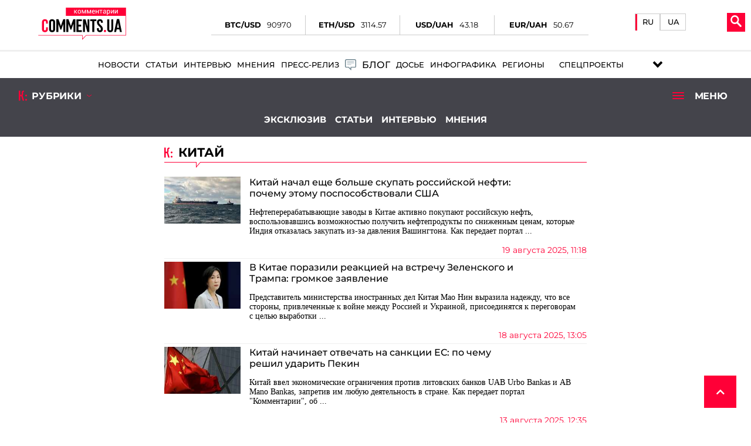

--- FILE ---
content_type: text/html; charset=UTF-8
request_url: https://world.comments.ua/sub-category/china?page=6
body_size: 44999
content:
<!DOCTYPE html>
<html lang="ru"><head>

    <!-- Google Tag Manager -->
    <script>(function(w,d,s,l,i){w[l]=w[l]||[];w[l].push({'gtm.start':
                new Date().getTime(),event:'gtm.js'});var f=d.getElementsByTagName(s)[0],
            j=d.createElement(s),dl=l!='dataLayer'?'&l='+l:'';j.async=true;j.src=
            'https://www.googletagmanager.com/gtm.js?id='+i+dl;f.parentNode.insertBefore(j,f);
        })(window,document,'script','dataLayer','GTM-5L39KZ6H');</script>
    <!-- End Google Tag Manager -->

    <meta charset="UTF-8">
    <title>Китай | Комментарии Украина</title>
    <meta name="robots" content="noindex, follow">
<link href="https://world.comments.ua/sub-category/china?page=6" rel="canonical">    <meta name="viewport" content="width=device-width, initial-scale=1">
    <meta http-equiv="X-UA-Compatible" content="IE=edge">
    <script>
        history.scrollRestoration = "manual"
    </script>
    <link rel="icon" href="https://world.comments.ua/newimg/favicon.ico">
    <link rel="apple-touch-icon" href="https://comments.ua/img/touch-icon-iphone.png" />
    <link rel="apple-touch-icon" sizes="152x152" href="https://world.comments.ua/img/touch-icon-ipad.png" />
    <link rel="apple-touch-icon" sizes="180x180" href="https://world.comments.ua/img/touch-icon-iphone-retina.png" />
    <link rel="apple-touch-icon" sizes="167x167" href="https://world.comments.ua/img/touch-icon-ipad-retina.png" />

    <link rel="preload" href="/fonts/Montserrat-Regular.woff" as="font" type="font/woff" crossorigin="anonymous">
    <link rel="preload" href="/fonts/Montserrat-Bold.woff" as="font" type="font/woff" crossorigin="anonymous">
    <link rel="preload" href="/fonts/Montserrat-Light.woff" as="font" type="font/woff" crossorigin="anonymous">
    <link rel="preload" href="/fonts/Montserrat-Medium.woff" as="font" type="font/woff" crossorigin="anonymous">

    <meta content="Комментарии Украина" name="author">
    <meta content="Комментарии Украина" name="copyright">

    <base href="https://world.comments.ua">
        <meta name="theme-color" content="#D01E45">
        <meta name="publisher" content="Комментарии Украина" />

    <!-- Domain -->
    <script type="text/javascript">
        
        var Domain = {};
        (function() {
            Domain.SearchUrl = '//comments.ua/search';
            Domain.Cookie = '.comments.ua';
            Domain.PageId = 1;
        })();
    </script>

    <link rel="manifest" href="https://world.comments.ua/manifest.json">


    <style>
        header .swiper-slide .img_region {
            min-width: 115px;
            width: 115px;
            min-height: 50px;
            height: 50px;
            -o-object-fit: contain;
            object-fit: contain;
        }
        @media (max-width: 450px) {
            .conteres .adsbygoogle {
                margin: auto !important;
            }
        }

        .conteres table td {
            width: 182px
        }

        .news_preview_image_box {
            width: 100px;
            height: 60px;
            float: left;
            margin-right: 10px;
        }

        .link_archive_image {
            display: block;
            height: 60px;
            overflow: hidden;
            position: relative;
        }

        .list-news li:nth-child(odd),
        .list-video li:nth-child(odd) {
            background: #fff;
        }

        .list-news li,
        .list-video li {
            padding: 10px 0 10px 10px;
            min-height: 80px;
            border-bottom: 1px solid #d6d6d6;
            position: relative;
        }

        .news_feed_title_box {
            padding: 10px;
            margin-bottom: 10px;
            background: #d5d5d5;
            display: flex;
            flex-wrap: wrap;
            align-items: center;
        }

        .embdscl0 {
            display: none;
        }

        .fr-embedly {
            height: auto !important;
        }

        .conteres iframe {
            width: 100% !important;
        }

        .news_feed_box {
            padding: 10px;
            background: #f0f0f0;
            color: #777;
            font-family: Arial;
            font-size: 12px;
        }

        .row {
            display: -ms-flexbox;
            display: flex;
            -ms-flex-wrap: wrap;
            flex-wrap: wrap;
            margin-right: -15px;
            margin-left: -15px;
        }

.wrapper_inner {
    padding: 10px 10px 30px 10px!important;
}

.tags ul li {
    padding: 2px 10px 10px 10px!important;
}
.tags ul li a {
    font-weight: 500!important;
    background: gainsboro;
    border-radius: 15px;
    padding: 3px;
    padding-left: 5px;
    padding-right: 5px;
}

.language__item {
    flex-direction: row!important;
}

.mob_menuses ul li {
    margin: 5px 30px!important;
}
.mob_menuses ul {
    flex-direction: column;
    flex-wrap: nowrap;
}
.mob_menuses ul li .blog {
    justify-content: left!important;
}



.dopmenu-li {
    padding-left:10px;
}


@media screen and (max-width: 550px) {
    .mob_rubrick{
        flex-direction: column;
        align-items: center;
        height: 100%!important;
        padding: 10px 0;
    }
    .mob_rubrick>div:nth-child(2){
        display: block;
        width:95%;
        margin-bottom: 10px;
    }
    .mob_rubrick>div:nth-child(2)>ul{
        display: flex;
        justify-content: center;
    }
    .dopmenu-li{
        font-family: 'Montserrat';
        padding-left: 15px;

    }
    .dopmenu-li a{
        color: #fff;
        font-weight: 600;
        text-transform: uppercase;
        font-size: 15px;
    }
    .dopmenu-li:first-child{
        padding: 0;
    }
    #rub_ri{
        padding-bottom: 10px;
    }
}

.inf_avt_soc .socs a i {
    font-size: 1.525rem!important;
}


.li-specproj:before {
    right: -8px!important;
}


.dopmenu-li {
    padding-left:10px;
}


.menus ul li .specproj__submenu {
    width: 240px!important;
    height: 350px!important;
}

@media screen and (max-width: 1350px) {
    .mob_rubrick{
        flex-direction: column;
        align-items: center;
        height: 100%!important;
        padding: 10px 0;
    }
    .mob_rubrick>div:nth-child(2){
        display: block;
        width:95%;
        margin-bottom: 10px;
    }
    .mob_rubrick>div:nth-child(2)>ul{
        display: flex;
        justify-content: center;
    }
    .dopmenu-li{
        font-family: 'Montserrat';
        padding-left: 15px;

    }
    .dopmenu-li a{
        color: #fff;
        font-weight: 600;
        text-transform: uppercase;
        font-size: 15px;
    }
    .dopmenu-li:first-child{
        padding: 0;
    }
    #rub_ri{
        padding-bottom: 10px;
    }
}

@media screen and (min-width: 1400px) {
    .menus ul li a {
        padding: 10px 7px!important;
        font-size: .85rem!important;
    }
    .menus ul li a span {
        font-size: .85rem!important;
    }
}

    .mobmenu-scpec:before {
        display: none!important;
    }
    .menu__tags div {
        margin: 0px 0!important;
    }

    @media (max-width: 1919px) {
        .atlanta {
            display: none !important;
        }
    }
    .atlanta {
        position: fixed;
        top: 0;
    }
    .atlanta img {
        height: 100vh;
        width: 275px;
        object-fit: contain;
    }
    .atlanta_left {
        left: 0;
    }
    .atlanta_right {
        right: 0;
    }

/*    .inf_avt_soc .socs a i {
        font-size: 2.4rem !important;
    }*/

@media screen and (min-width: 768px) {
    .conteres .swiper-slide {
        max-height: 100%!important;
    }
}

    .bred_cr_d {
        min-height: 60px!important;
        padding-bottom: 0!important;
    }

</style>

    <link media="none" onload="if(media!='all') media='all'" rel="stylesheet" type="text/css" href="https://world.comments.ua/newcss/styles.min.css?v=1.2.6.20">
        <link media="none" onload="if(media!='all') media='all'" rel="stylesheet" type="text/css" href="https://world.comments.ua/newcss/lib/hover-min.css?v=1.1.31">
    <link media="none" onload="if(media!='all') media='all'" rel="stylesheet" type="text/css" href="https://world.comments.ua/newcss/lib/vivify.min.css?v=1.1.31">
    <link media="none" onload="if(media!='all') media='all'" rel="stylesheet" type="text/css" href="https://world.comments.ua/newcss/webs/all.min.css?v=1.1.33">
</head>

<body>

<!-- Google Tag Manager (noscript) -->
<noscript><iframe src="https://www.googletagmanager.com/ns.html?id=GTM-5L39KZ6H"
                  height="0" width="0" style="display:none;visibility:hidden"></iframe></noscript>
<!-- End Google Tag Manager (noscript) -->

    <script src="https://world.comments.ua/js/jquery.min.js"></script>

    <div class="contentse">
        <header>
            <div class="mob_head">
                <div class="head_l_v new__headers">
                    <div class="logo_comments logo__new">
                                                                            <a href="https://comments.ua/"><img title="logo" src="[data-uri]" alt="logo"></a>
                                            </div>

                                <div class="coin__rate">
                    <div>
                        <div>
                            <p>BTC/USD</p>
                            <p id="btc_usd">90970</p>
                        </div>
                        <div>
                            <p>ETH/USD</p>
                            <p id="eth_usd">3114.57</p>
                        </div>
                        <div>
                            <p>USD/UAH</p>
                            <p id="usd_uah">43.18</p>
                        </div>
                        <div>
                            <p>EUR/UAH</p>
                            <p id="eur_uah">50.67</p>
                        </div>
                    </div>
                </div>

                <div class="head__language">

                    <div class="language__item">

                        
                            <a class="active"
                               href="https://world.comments.ua/ua/sub-category/china?page=6">
                                RU
                            </a>
                            <a style="padding-bottom: 6px"
                               class=""
                               href="https://world.comments.ua/ua/sub-category/china?page=6">
                                UA
                            </a>

                            
                            
                        
                    </div>

                </div>


                    <div class="lange_men">


                                                                                    <div class="glo_lan"><img title="lang" alt="lang" src="[data-uri]" />
                                    <p>Язык</p>
                                </div>
                                <span><a href="/ua/sub-category/china?page=6">UA</a></span>
                                <span class="activ_la "><a href="https://world.comments.ua/ua/sub-category/china?page=6">RU</a></span>
                            
                                                    

                    </div>

                    <div class="new__buttons_menu">
                        <div class="new__search">
                            <div class="search__btn">
                                <svg xmlns="http://www.w3.org/2000/svg" width="19px" version="1.1" viewBox="-1 0 136 136.21852">
                                    <g id="surface1">
                                        <path fill="#fff" d="M 93.148438 80.832031 C 109.5 57.742188 104.03125 25.769531 80.941406 9.421875 C 57.851562 -6.925781 25.878906 -1.460938 9.53125 21.632812 C -6.816406 44.722656 -1.351562 76.691406 21.742188 93.039062 C 38.222656 104.707031 60.011719 105.605469 77.394531 95.339844 L 115.164062 132.882812 C 119.242188 137.175781 126.027344 137.347656 130.320312 133.269531 C 134.613281 129.195312 134.785156 122.410156 130.710938 118.117188 C 130.582031 117.980469 130.457031 117.855469 130.320312 117.726562 Z M 51.308594 84.332031 C 33.0625 84.335938 18.269531 69.554688 18.257812 51.308594 C 18.253906 33.0625 33.035156 18.269531 51.285156 18.261719 C 69.507812 18.253906 84.292969 33.011719 84.328125 51.234375 C 84.359375 69.484375 69.585938 84.300781 51.332031 84.332031 C 51.324219 84.332031 51.320312 84.332031 51.308594 84.332031 Z M 51.308594 84.332031 " style=" stroke:none;fill-rule:nonzero;fill-opacity:1;" />
                                    </g>
                                </svg>
                            </div>
                            <div class="new__search_item_input">
                                <form action="https://comments.ua/search">

                                                                            <input type="text" name="query" placeholder="Поиск...">
                                        <button>Пошук</button>
                                                                        
                                </form>
                            </div>
                        </div>
                        <div class="new__menu">
                            <span class="new__munu_button"></span>
                        </div>
                    </div>
                </div>
                <div class="menus">
                    <ul>
                                                    <li><a class="hvr-underline-from-left" href="https://comments.ua/news">Новости</a></li>
                            <li><a class="hvr-underline-from-left" href="https://comments.ua/article">Статьи</a></li>
                            <li><a class="hvr-underline-from-left" href="https://comments.ua/interview">Интервью</a></li>
                            <li><a class="hvr-underline-from-left" href="https://comments.ua/opinions">Мнения</a></li>
                            <li><a class="hvr-underline-from-left" href="https://comments.ua/press-rls">Пресс-релиз</a></li>

                            <li>
                                <a class="hvr-underline-from-left blog" href="https://comments.ua/blog/list">
                                    <img src="[data-uri]">
                                    <span>Блог</span>
                                </a>
                            </li>
                            <li><a class="hvr-underline-from-left" href="https://comments.ua/dossier">Досье</a>
                            <li><a class="hvr-underline-from-left" href="https://comments.ua/infographics">Инфографика</a></li>
                            <li><a class="hvr-underline-reveal" href="https://comments.ua/regions">Регионы</a></li>
                            <li class="li-specproj"><a href="https://comments.ua/special" class="hvr-underline-reveal specproj" >Спецпроекты</a>
                              <ul class="specproj__submenu">
                                <li>
                                    <a target="_blank" href="https://ratings.comments.ua/">                                                                            <img title="rating_icon" src="/img/rating_icon.svg" alt="rating_icon">
                                        <span class="specproj__title">Comm:ratings</span>
                                    </a>
                                </li>
                                <li>
                                    <a href="https://bezknopok.comments.ua/">                                                                        <img title="business" src="https://comments.ua/newimg/svg/bez_knopok.svg" alt="business">
                                    <span class="specproj__title">Без кнопок</span>                                                                        </a>
                                </li>

                                <li>
                                    <a href="https://dopomoga.comments.ua/">                                                                        <img title="dopomoga" src="https://comments.ua/newimg/svg/country_help.svg" alt="dopomoga">
                                    <span class="specproj__title">Гуманітарна країна</span>                                                                        </a>
                                </li>


                                <li>
                                    <a href="https://uapolitics.comments.ua">                                                                        <img title="ministr" src="https://comments.ua/newimg/svg/politic_icon.svg" alt="ministr">
                                    <span class="specproj__title">Политика по-украински</span>                                                                        </a>
                                </li>
                                <li>
                                    <a href="https://franchise.comments.ua/">
                                       <img title="Comm:franchise" alt="Comm:franchise" src="[data-uri]"/>
                                       <span class="specproj__title">Comm: franchise</span>
                                    </a>
                                </li>
                            </ul>
                        </li>

<!--                        <li class="li-specproj"><a class="hvr-underline-reveal specproj" href="https://comments.ua/news-regions" style="padding-right: 10px!important;padding-left: 15px!important;">Регионы</a>
                            <ul class="specproj__submenu">
                                <li>
                                    <a target="_blank" href="https://kyiv.comments.ua">
                                        <span class="specproj__title">Киев</span>
                                    </a>
                                </li>
                                <li>
                                    <a target="_blank" href="https://kharkiv.comments.ua/ru/">
                                        <span class="specproj__title">Харьков</span>
                                    </a>
                                </li>
                                <li>
                                    <a target="_blank" href="https://dnipro.comments.ua/ru/">
                                        <span class="specproj__title">Днепр</span>
                                    </a>
                                </li>
                                <li>
                                    <a target="_blank" href="https://odessa.comments.ua">
                                        <span class="specproj__title">Одесса</span>
                                    </a>
                                </li>

                                <li>
                                    <a target="_blank" href="https://donbass.comments.ua">
                                        <span class="specproj__title">Донбасс</span>
                                    </a>
                                </li>
                            </ul>
                        </li>-->


                        
                        

                    </ul>
                    <div class="soc_il">
                        <div class="">
                            <a target="_blank" aria-label="Comments.ua on Twitter" class="twitter hvr-pulse-grow" href="https://twitter.com/CommentsUA"><img width="20" height="18" title="twitter" alt="twitter" src="[data-uri]" /></a>
                            <a target="_blank" aria-label="Comments.ua on Youtube" class="youtube hvr-pulse-grow" href="https://www.youtube.com/user/kommentarii"><img width="20" height="18" title="youtube" alt="youtube" src="[data-uri]" /></a>
                            <a target="_blank" aria-label="Comments.ua on Facebook" class="facebook hvr-pulse-grow" href="https://www.facebook.com/commentsUA"><img width="20" height="18" title="facebook" alt="facebook" src="[data-uri]" /></a>
                            <a target="_blank" aria-label="Comments.ua on Telegram" class="telegram hvr-pulse-grow" href="https://t.me/i_comments"><img width="20" height="18" title="telegram" alt="telegram" src="[data-uri]" /></a>
                            <a target="_blank" aria-label="Comments.ua on Tiktok" class="tiktok hvr-pulse-grow" href="https://www.tiktok.com/@Comments_me"><img width="55" height="55" alt="" src="[data-uri]" /></a>
                        </div>
                    </div>
                </div>
            </div>

            <div class="new__rubric">

                <div class="category">
                                            <div class="category__items">
                            <a href="https://politics.comments.ua/">
                                <svg aria-hidden="true" width="30px" focusable="false" data-prefix="fas" data-icon="university"
                                     class="svg-inline--fa fa-university fa-w-16" role="img" xmlns="http://www.w3.org/2000/svg"
                                     viewBox="0 0 512 512">
                                    <path fill="currentColor"
                                          d="M496 128v16a8 8 0 0 1-8 8h-24v12c0 6.627-5.373 12-12 12H60c-6.627 0-12-5.373-12-12v-12H24a8 8 0 0 1-8-8v-16a8 8 0 0 1 4.941-7.392l232-88a7.996 7.996 0 0 1 6.118 0l232 88A8 8 0 0 1 496 128zm-24 304H40c-13.255 0-24 10.745-24 24v16a8 8 0 0 0 8 8h464a8 8 0 0 0 8-8v-16c0-13.255-10.745-24-24-24zM96 192v192H60c-6.627 0-12 5.373-12 12v20h416v-20c0-6.627-5.373-12-12-12h-36V192h-64v192h-64V192h-64v192h-64V192H96z">
                                    </path>
                                </svg>
                                <span>Политика</span>
                            </a>

                            <ul class="sub-cetegory-menu"><li><a href="https://politics.comments.ua/sub-category/foreign-policy" target="_blank">Внешняя политика</a></li><li><a href="https://politics.comments.ua/sub-category/president" target="_blank">Президент</a></li><li><a href="https://politics.comments.ua/sub-category/elections" target="_blank">Выборы</a></li><li><a href="https://politics.comments.ua/sub-category/rada" target="_blank">Рада</a></li><li><a href="https://politics.comments.ua/sub-category/cabinet" target="_blank">Кабмин</a></li><li><a href="https://politics.comments.ua/sub-category/domestic-policy" target="_blank">Внутренняя политика</a></li><li><a href="https://politics.comments.ua/sub-category/scandal" target="_blank">Скандалы.Политика</a></li><li><a href="https://politics.comments.ua/sub-category/integration" target="_blank">Интеграция</a></li><li><a href="https://politics.comments.ua/sub-category/deoccupation" target="_blank">Деоккупация</a></li><li><a href="https://politics.comments.ua/sub-category/decentralization" target="_blank">Децентрализация</a></li></ul>
                        </div>

                        <div class="category__items">
                            <a href="https://money.comments.ua">
                                <svg aria-hidden="true" width="30px" focusable="false" data-prefix="fas" data-icon="wallet"
                                     class="svg-inline--fa fa-wallet fa-w-16" role="img" xmlns="http://www.w3.org/2000/svg"
                                     viewBox="0 0 512 512">
                                    <path fill="currentColor"
                                          d="M461.2 128H80c-8.84 0-16-7.16-16-16s7.16-16 16-16h384c8.84 0 16-7.16 16-16 0-26.51-21.49-48-48-48H64C28.65 32 0 60.65 0 96v320c0 35.35 28.65 64 64 64h397.2c28.02 0 50.8-21.53 50.8-48V176c0-26.47-22.78-48-50.8-48zM416 336c-17.67 0-32-14.33-32-32s14.33-32 32-32 32 14.33 32 32-14.33 32-32 32z">
                                    </path>
                                </svg>
                                <span>Бизнес</span>
                            </a>
                            <ul class="sub-cetegory-menu"><li><a href="https://money.comments.ua/sub-category/economy" target="_blank">Экономика</a></li><li><a href="https://money.comments.ua/sub-category/finance" target="_blank">Финансы</a></li><li><a href="https://money.comments.ua/sub-category/company-news" target="_blank">Новости компаний</a></li><li><a href="https://money.comments.ua/sub-category/success-stories" target="_blank">Истории успеха</a></li><li><a href="https://money.comments.ua/sub-category/taxes" target="_blank">Налоги</a></li><li><a href="https://money.comments.ua/sub-category/tariffs" target="_blank">Тарифы</a></li><li><a href="https://money.comments.ua/sub-category/budget" target="_blank">Бюджет</a></li><li><a href="https://money.comments.ua/sub-category/public-sector" target="_blank">Госсектор</a></li><li><a href="https://money.comments.ua/sub-category/investments" target="_blank">Инвестиции</a></li><li><a href="https://money.comments.ua/sub-category/argo" target="_blank">Агро</a></li><li><a href="https://money.comments.ua/sub-category/housing" target="_blank">ЖКХ</a></li><li><a href="https://money.comments.ua/sub-category/Building" target="_blank">Строительство</a></li><li><a href="https://money.comments.ua/sub-category/infrastructure" target="_blank">Инфраструктура</a></li><li><a href="https://money.comments.ua/sub-category/industry" target="_blank">Промышленность</a></li></ul>                        </div>
                        <div class="category__items">
                            <a href="https://world.comments.ua">
                                <svg aria-hidden="true" width="30px" focusable="false" data-prefix="fas"
                                     data-icon="globe-americas" class="svg-inline--fa fa-globe-americas fa-w-16" role="img"
                                     xmlns="http://www.w3.org/2000/svg" viewBox="0 0 496 512">
                                    <path fill="currentColor"
                                          d="M248 8C111.03 8 0 119.03 0 256s111.03 248 248 248 248-111.03 248-248S384.97 8 248 8zm82.29 357.6c-3.9 3.88-7.99 7.95-11.31 11.28-2.99 3-5.1 6.7-6.17 10.71-1.51 5.66-2.73 11.38-4.77 16.87l-17.39 46.85c-13.76 3-28 4.69-42.65 4.69v-27.38c1.69-12.62-7.64-36.26-22.63-51.25-6-6-9.37-14.14-9.37-22.63v-32.01c0-11.64-6.27-22.34-16.46-27.97-14.37-7.95-34.81-19.06-48.81-26.11-11.48-5.78-22.1-13.14-31.65-21.75l-.8-.72a114.792 114.792 0 0 1-18.06-20.74c-9.38-13.77-24.66-36.42-34.59-51.14 20.47-45.5 57.36-82.04 103.2-101.89l24.01 12.01C203.48 89.74 216 82.01 216 70.11v-11.3c7.99-1.29 16.12-2.11 24.39-2.42l28.3 28.3c6.25 6.25 6.25 16.38 0 22.63L264 112l-10.34 10.34c-3.12 3.12-3.12 8.19 0 11.31l4.69 4.69c3.12 3.12 3.12 8.19 0 11.31l-8 8a8.008 8.008 0 0 1-5.66 2.34h-8.99c-2.08 0-4.08.81-5.58 2.27l-9.92 9.65a8.008 8.008 0 0 0-1.58 9.31l15.59 31.19c2.66 5.32-1.21 11.58-7.15 11.58h-5.64c-1.93 0-3.79-.7-5.24-1.96l-9.28-8.06a16.017 16.017 0 0 0-15.55-3.1l-31.17 10.39a11.95 11.95 0 0 0-8.17 11.34c0 4.53 2.56 8.66 6.61 10.69l11.08 5.54c9.41 4.71 19.79 7.16 30.31 7.16s22.59 27.29 32 32h66.75c8.49 0 16.62 3.37 22.63 9.37l13.69 13.69a30.503 30.503 0 0 1 8.93 21.57 46.536 46.536 0 0 1-13.72 32.98zM417 274.25c-5.79-1.45-10.84-5-14.15-9.97l-17.98-26.97a23.97 23.97 0 0 1 0-26.62l19.59-29.38c2.32-3.47 5.5-6.29 9.24-8.15l12.98-6.49C440.2 193.59 448 223.87 448 256c0 8.67-.74 17.16-1.82 25.54L417 274.25z">
                                    </path>
                                </svg>
                                <span>Мир</span>
                            </a>
                            <ul class="sub-cetegory-menu"><li><a href="https://world.comments.ua/sub-category/germany" target="_blank">Германия</a></li><li><a href="https://world.comments.ua/sub-category/nato" target="_blank">НАТО</a></li><li><a href="https://world.comments.ua/sub-category/turkey" target="_blank">Турция</a></li><li><a href="https://world.comments.ua/sub-category/leaders" target="_blank">Личности</a></li><li><a href="https://world.comments.ua/sub-category/wen" target="_blank">Глобальная экономика</a></li><li><a href="https://world.comments.ua/sub-category/interbusiness" target="_blank">Международный бизнес</a></li><li><a href="https://world.comments.ua/sub-category/poland" target="_blank">Польша</a></li><li><a href="https://world.comments.ua/sub-category/belarus" target="_blank">Беларусь</a></li><li><a href="https://world.comments.ua/sub-category/rest-world" target="_blank">Остальной мир</a></li><li><a href="https://world.comments.ua/sub-category/north-america" target="_blank">Северная Америка</a></li><li><a href="https://world.comments.ua/sub-category/south-america" target="_blank">Южная Америка</a></li><li><a href="https://world.comments.ua/sub-category/australia-and-oceania" target="_blank">Австралия и Океания</a></li><li><a href="https://world.comments.ua/sub-category/russia" target="_blank">Россия</a></li><li><a href="https://world.comments.ua/sub-category/europe" target="_blank">Европа</a></li><li><a href="https://world.comments.ua/sub-category/eu" target="_blank">ЕС</a></li><li><a href="https://world.comments.ua/sub-category/italy" target="_blank">Италия</a></li><li><a href="https://world.comments.ua/sub-category/france" target="_blank">Франция</a></li><li><a href="https://world.comments.ua/sub-category/africa" target="_blank">Африка</a></li><li><a href="https://world.comments.ua/sub-category/china" target="_blank">Китай</a></li><li><a href="https://world.comments.ua/sub-category/great-britain" target="_blank">Великобритания</a></li><li><a href="https://world.comments.ua/sub-category/canada" target="_blank">Канада</a></li><li><a href="https://world.comments.ua/sub-category/g20" target="_blank">G20</a></li><li><a href="https://world.comments.ua/sub-category/g7" target="_blank">G7 </a></li><li><a href="https://world.comments.ua/sub-category/usa" target="_blank">США </a></li><li><a href="https://world.comments.ua/sub-category/near-east" target="_blank">Ближний Восток</a></li><li><a href="https://world.comments.ua/sub-category/asia" target="_blank">Азия</a></li></ul>                        </div>
                        <div class="category__items">
                            <a href="https://society.comments.ua">
                                <svg aria-hidden="true" width="30px" focusable="false" data-prefix="fas" data-icon="users"
                                     class="svg-inline--fa fa-users fa-w-20" role="img" xmlns="http://www.w3.org/2000/svg"
                                     viewBox="0 0 640 512">
                                    <path fill="currentColor"
                                          d="M96 224c35.3 0 64-28.7 64-64s-28.7-64-64-64-64 28.7-64 64 28.7 64 64 64zm448 0c35.3 0 64-28.7 64-64s-28.7-64-64-64-64 28.7-64 64 28.7 64 64 64zm32 32h-64c-17.6 0-33.5 7.1-45.1 18.6 40.3 22.1 68.9 62 75.1 109.4h66c17.7 0 32-14.3 32-32v-32c0-35.3-28.7-64-64-64zm-256 0c61.9 0 112-50.1 112-112S381.9 32 320 32 208 82.1 208 144s50.1 112 112 112zm76.8 32h-8.3c-20.8 10-43.9 16-68.5 16s-47.6-6-68.5-16h-8.3C179.6 288 128 339.6 128 403.2V432c0 26.5 21.5 48 48 48h288c26.5 0 48-21.5 48-48v-28.8c0-63.6-51.6-115.2-115.2-115.2zm-223.7-13.4C161.5 263.1 145.6 256 128 256H64c-35.3 0-64 28.7-64 64v32c0 17.7 14.3 32 32 32h65.9c6.3-47.4 34.9-87.3 75.2-109.4z">
                                    </path>
                                </svg>
                                <span>Общество</span>
                            </a>
                            <ul class="sub-cetegory-menu"><li><a href="https://society.comments.ua/sub-category/work-and-career" target="_blank">Работа и карьера</a></li><li><a href="https://society.comments.ua/sub-category/scandal" target="_blank">Скандалы</a></li><li><a href="https://society.comments.ua/sub-category/pets" target="_blank">Питомцы</a></li><li><a href="https://society.comments.ua/sub-category/Refugees" target="_blank">Беженцы</a></li><li><a href="https://society.comments.ua/sub-category/warrussia" target="_blank">Война с Россией</a></li><li><a href="https://society.comments.ua/sub-category/prirodny" target="_blank">Природные ресурсы</a></li><li><a href="https://society.comments.ua/sub-category/ecology" target="_blank">Экология</a></li><li><a href="https://society.comments.ua/sub-category/migration" target="_blank">Миграция населения</a></li><li><a href="https://society.comments.ua/sub-category/crime" target="_blank">Криминал</a></li><li><a href="https://society.comments.ua/sub-category/tabloid" target="_blank">Таблоид</a></li><li><a href="https://society.comments.ua/sub-category/art-and-culture" target="_blank">Искусство и культура</a></li><li><a href="https://society.comments.ua/sub-category/medicine" target="_blank">Медицина</a></li><li><a href="https://society.comments.ua/sub-category/history" target="_blank">История</a></li><li><a href="https://society.comments.ua/sub-category/incredible" target="_blank">Невероятно</a></li><li><a href="https://society.comments.ua/sub-category/humor" target="_blank">Приколы</a></li><li><a href="https://society.comments.ua/sub-category/human-rights" target="_blank">Права человека</a></li><li><a href="https://society.comments.ua/sub-category/developments" target="_blank"> события</a></li><li><a href="https://society.comments.ua/sub-category/accidents" target="_blank">Происшествия</a></li><li><a href="https://society.comments.ua/sub-category/religion" target="_blank">Религия</a></li><li><a href="https://society.comments.ua/sub-category/science-and-learning" target="_blank">Наука и образование</a></li></ul>                        </div>
                        <div class="category__items">
                            <a href="https://health.comments.ua">
                                <svg aria-hidden="true" width="30px" focusable="false" data-prefix="fas" data-icon="medkit"
                                     class="svg-inline--fa fa-medkit fa-w-16" role="img" xmlns="http://www.w3.org/2000/svg"
                                     viewBox="0 0 512 512">
                                    <path fill="currentColor"
                                          d="M96 480h320V128h-32V80c0-26.51-21.49-48-48-48H176c-26.51 0-48 21.49-48 48v48H96v352zm96-384h128v32H192V96zm320 80v256c0 26.51-21.49 48-48 48h-16V128h16c26.51 0 48 21.49 48 48zM64 480H48c-26.51 0-48-21.49-48-48V176c0-26.51 21.49-48 48-48h16v352zm288-208v32c0 8.837-7.163 16-16 16h-48v48c0 8.837-7.163 16-16 16h-32c-8.837 0-16-7.163-16-16v-48h-48c-8.837 0-16-7.163-16-16v-32c0-8.837 7.163-16 16-16h48v-48c0-8.837 7.163-16 16-16h32c8.837 0 16 7.163 16 16v48h48c8.837 0 16 7.163 16 16z">
                                    </path>
                                </svg>
                                <span>Здоровье</span>
                            </a>
                            <ul class="sub-cetegory-menu"><li><a href="https://health.comments.ua/sub-category/ethnoscience" target="_blank">Народная медицина</a></li><li><a href="https://health.comments.ua/sub-category/plastic-surgery" target="_blank">Пластическая хирургия</a></li><li><a href="https://health.comments.ua/sub-category/vitamins-and-nutritional-supplements" target="_blank">Витамины и пищевые добавки</a></li><li><a href="https://health.comments.ua/sub-category/oncology" target="_blank">Онкология</a></li><li><a href="https://health.comments.ua/sub-category/hiv-aids" target="_blank">ВИЧ\СПИД</a></li><li><a href="https://health.comments.ua/sub-category/diet-and-nutrition" target="_blank">Диета и питание</a></li><li><a href="https://health.comments.ua/sub-category/pregnancy-and-childbirth" target="_blank">Беременность и роды</a></li><li><a href="https://health.comments.ua/sub-category/pharmacy" target="_blank">Фармация</a></li><li><a href="https://health.comments.ua/sub-category/future-medicine" target="_blank">Медицина будущего</a></li><li><a href="https://health.comments.ua/sub-category/our-body" target="_blank">Наше тело</a></li><li><a href="https://health.comments.ua/sub-category/diseases" target="_blank">Болезни и лечение</a></li></ul>                        </div>
                        <div class="category__items">
                            <a href="https://life.comments.ua">
                                <svg aria-hidden="true" width="30px" focusable="false" data-prefix="fas"
                                     data-icon="glass-cheers" class="svg-inline--fa fa-glass-cheers fa-w-20" role="img"
                                     xmlns="http://www.w3.org/2000/svg" viewBox="0 0 640 512">
                                    <path fill="currentColor"
                                          d="M639.4 433.6c-8.4-20.4-31.8-30.1-52.2-21.6l-22.1 9.2-38.7-101.9c47.9-35 64.8-100.3 34.5-152.8L474.3 16c-8-13.9-25.1-19.7-40-13.6L320 49.8 205.7 2.4c-14.9-6.2-32-.3-40 13.6L79.1 166.5C48.9 219 65.7 284.3 113.6 319.2L74.9 421.1l-22.1-9.2c-20.4-8.5-43.7 1.2-52.2 21.6-1.7 4.1.2 8.8 4.3 10.5l162.3 67.4c4.1 1.7 8.7-.2 10.4-4.3 8.4-20.4-1.2-43.8-21.6-52.3l-22.1-9.2L173.3 342c4.4.5 8.8 1.3 13.1 1.3 51.7 0 99.4-33.1 113.4-85.3l20.2-75.4 20.2 75.4c14 52.2 61.7 85.3 113.4 85.3 4.3 0 8.7-.8 13.1-1.3L506 445.6l-22.1 9.2c-20.4 8.5-30.1 31.9-21.6 52.3 1.7 4.1 6.4 6 10.4 4.3L635.1 444c4-1.7 6-6.3 4.3-10.4zM275.9 162.1l-112.1-46.5 36.5-63.4 94.5 39.2-18.9 70.7zm88.2 0l-18.9-70.7 94.5-39.2 36.5 63.4-112.1 46.5z">
                                    </path>
                                </svg>
                                <span>Досуг</span>
                            </a>
                            <ul class="sub-cetegory-menu"><li><a href="https://life.comments.ua/sub-category/healthy-lifestyle" target="_blank">ЗОЖ</a></li><li><a href="https://life.comments.ua/sub-category/trends" target="_blank">Мировые тренды</a></li><li><a href="https://life.comments.ua/sub-category/prompt" target="_blank">Полезные советы</a></li><li><a href="https://life.comments.ua/sub-category/horoscope" target="_blank">Гороскоп</a></li><li><a href="https://life.comments.ua/sub-category/self-development" target="_blank">Саморазвитие</a></li><li><a href="https://life.comments.ua/sub-category/expensive" target="_blank">Дорого</a></li><li><a href="https://life.comments.ua/sub-category/lifehacks" target="_blank">Лайфхаки</a></li><li><a href="https://life.comments.ua/sub-category/children" target="_blank">Дети</a></li><li><a href="https://life.comments.ua/sub-category/relations" target="_blank">Отношения</a></li><li><a href="https://life.comments.ua/sub-category/recipes" target="_blank">Рецепты</a></li><li><a href="https://life.comments.ua/sub-category/travels" target="_blank">Путешествия</a></li><li><a href="https://life.comments.ua/sub-category/psychology" target="_blank">Психология</a></li><li><a href="https://life.comments.ua/sub-category/sex" target="_blank">Секс</a></li><li><a href="https://life.comments.ua/sub-category/hobby" target="_blank">Хобби</a></li><li><a href="https://life.comments.ua/sub-category/design-and-interior" target="_blank">Дизайн и интерьер</a></li><li><a href="https://life.comments.ua/sub-category/style-and-beauty" target="_blank">Стиль и красота</a></li><li><a href="https://life.comments.ua/sub-category/fashion" target="_blank">Мода</a></li><li><a href="https://life.comments.ua/sub-category/music" target="_blank">Музыка</a></li><li><a href="https://life.comments.ua/sub-category/books" target="_blank">Книги</a></li><li><a href="https://life.comments.ua/sub-category/films-and-series" target="_blank">Фильмы и сериалы</a></li></ul>                        </div>
                        <div class="category__items">
                            <a href="https://it.comments.ua">
                                <svg aria-hidden="true" width="30px" focusable="false" data-prefix="fas" data-icon="laptop"
                                     class="svg-inline--fa fa-laptop fa-w-20" role="img" xmlns="http://www.w3.org/2000/svg"
                                     viewBox="0 0 640 512">
                                    <path fill="currentColor"
                                          d="M624 416H381.54c-.74 19.81-14.71 32-32.74 32H288c-18.69 0-33.02-17.47-32.77-32H16c-8.8 0-16 7.2-16 16v16c0 35.2 28.8 64 64 64h512c35.2 0 64-28.8 64-64v-16c0-8.8-7.2-16-16-16zM576 48c0-26.4-21.6-48-48-48H112C85.6 0 64 21.6 64 48v336h512V48zm-64 272H128V64h384v256z">
                                    </path>
                                </svg>
                                <span>HI-tech</span>
                            </a>
                                <ul class="sub-cetegory-menu"><li><a href="https://it.comments.ua/sub-category/vr" target="_blank">VR</a></li><li><a href="https://it.comments.ua/sub-category/games" target="_blank">Игры</a></li><li><a href="https://it.comments.ua/sub-category/technology" target="_blank">Технологии</a></li><li><a href="https://it.comments.ua/sub-category/robots" target="_blank">Роботы</a></li><li><a href="https://it.comments.ua/sub-category/space" target="_blank">Космос</a></li><li><a href="https://it.comments.ua/sub-category/phones" target="_blank">Телефоны</a></li><li><a href="https://it.comments.ua/sub-category/gadget" target="_blank">Гаджет</a></li><li><a href="https://it.comments.ua/sub-category/Internet" target="_blank">Интернет</a></li><li><a href="https://it.comments.ua/sub-category/auto" target="_blank">Авто.технологии</a></li></ul>                        </div>   <div class="category__items">
                            <a href="https://sport.comments.ua">
                                <svg aria-hidden="true" width="30px" focusable="false" data-prefix="fas" data-icon="futbol"
                                     class="svg-inline--fa fa-futbol fa-w-16" role="img" xmlns="http://www.w3.org/2000/svg"
                                     viewBox="0 0 512 512">
                                    <path fill="currentColor"
                                          d="M504 256c0 136.967-111.033 248-248 248S8 392.967 8 256 119.033 8 256 8s248 111.033 248 248zm-48 0l-.003-.282-26.064 22.741-62.679-58.5 16.454-84.355 34.303 3.072c-24.889-34.216-60.004-60.089-100.709-73.141l13.651 31.939L256 139l-74.953-41.525 13.651-31.939c-40.631 13.028-75.78 38.87-100.709 73.141l34.565-3.073 16.192 84.355-62.678 58.5-26.064-22.741-.003.282c0 43.015 13.497 83.952 38.472 117.991l7.704-33.897 85.138 10.447 36.301 77.826-29.902 17.786c40.202 13.122 84.29 13.148 124.572 0l-29.902-17.786 36.301-77.826 85.138-10.447 7.704 33.897C442.503 339.952 456 299.015 456 256zm-248.102 69.571l-29.894-91.312L256 177.732l77.996 56.527-29.622 91.312h-96.476z">
                                    </path>
                                </svg>
                                <span>Спорт</span>
                            </a>
                            <ul class="sub-cetegory-menu"><li><a href="https://sport.comments.ua/sub-category/olympiad-and-competition" target="_blank">Олимпиада и соревнования</a></li><li><a href="https://sport.comments.ua/sub-category/football" target="_blank">Футбол</a></li><li><a href="https://sport.comments.ua/sub-category/boxing" target="_blank">Бокс</a></li><li><a href="https://sport.comments.ua/sub-category/athletics" target="_blank">Атлетика</a></li><li><a href="https://sport.comments.ua/sub-category/gymnastics" target="_blank">Гимнастика</a></li><li><a href="https://sport.comments.ua/sub-category/golf" target="_blank">Гольф</a></li><li><a href="https://sport.comments.ua/sub-category/horseback-riding" target="_blank">Конный спорт</a></li><li><a href="https://sport.comments.ua/sub-category/winter-sports" target="_blank">Зимние виды спорта</a></li><li><a href="https://sport.comments.ua/sub-category/other-sports" target="_blank">Другие виды спорта</a></li><li><a href="https://sport.comments.ua/sub-category/sport-and-state" target="_blank">Спорт и государство</a></li></ul>                        </div>
                        <div class="category__items">
                            <a href="https://stars.comments.ua">
                                <svg aria-hidden="true" width="30px" focusable="false" data-prefix="fas" data-icon="star"
                                     class="svg-inline--fa fa-star fa-w-18" role="img" xmlns="http://www.w3.org/2000/svg"
                                     viewBox="0 0 576 512">
                                    <path fill="currentColor"
                                          d="M259.3 17.8L194 150.2 47.9 171.5c-26.2 3.8-36.7 36.1-17.7 54.6l105.7 103-25 145.5c-4.5 26.3 23.2 46 46.4 33.7L288 439.6l130.7 68.7c23.2 12.2 50.9-7.4 46.4-33.7l-25-145.5 105.7-103c19-18.5 8.5-50.8-17.7-54.6L382 150.2 316.7 17.8c-11.7-23.6-45.6-23.9-57.4 0z">
                                    </path>
                                </svg>
                                <span>Звезды</span>
                            </a>
                            <ul class="sub-cetegory-menu"><li><a href="https://stars.comments.ua/sub-category/person" target="_blank">Персона</a></li><li><a href="https://stars.comments.ua/sub-category/show-business" target="_blank">Шоубизнес</a></li><li><a href="https://stars.comments.ua/sub-category/scandal" target="_blank">Скандал</a></li><li><a href="https://stars.comments.ua/sub-category/reading-matter" target="_blank">Чтиво</a></li><li><a href="https://stars.comments.ua/sub-category/hot-bar" target="_blank">Hot bar</a></li><li><a href="https://stars.comments.ua/sub-category/Royal" target="_blank">Королевские персоны</a></li></ul>                        </div>
                        <div class="category__items">
                            <a href="https://man.comments.ua">
                                <svg aria-hidden="true" width="10px" focusable="false" data-prefix="fas" data-icon="male"
                                     class="svg-inline--fa fa-male fa-w-6" role="img" xmlns="http://www.w3.org/2000/svg"
                                     viewBox="0 0 192 512">
                                    <path fill="currentColor"
                                          d="M96 0c35.346 0 64 28.654 64 64s-28.654 64-64 64-64-28.654-64-64S60.654 0 96 0m48 144h-11.36c-22.711 10.443-49.59 10.894-73.28 0H48c-26.51 0-48 21.49-48 48v136c0 13.255 10.745 24 24 24h16v136c0 13.255 10.745 24 24 24h64c13.255 0 24-10.745 24-24V352h16c13.255 0 24-10.745 24-24V192c0-26.51-21.49-48-48-48z">
                                    </path>
                                </svg>
                                <span>Мужчины</span>
                            </a>
                            <ul class="sub-cetegory-menu"><li><a href="https://man.comments.ua/sub-category/auto" target="_blank">Авто</a></li><li><a href="https://man.comments.ua/sub-category/yacht" target="_blank">Яхта</a></li><li><a href="https://man.comments.ua/sub-category/clock" target="_blank">Часы</a></li><li><a href="https://man.comments.ua/sub-category/antiques" target="_blank">Антиквариат</a></li><li><a href="https://man.comments.ua/sub-category/wine-and-drinks" target="_blank">Вино и напитки</a></li><li><a href="https://man.comments.ua/sub-category/hunting-and-fishing" target="_blank">Охота и рыбалка</a></li><li><a href="https://man.comments.ua/sub-category/airplane" target="_blank">Самолет</a></li><li><a href="https://man.comments.ua/sub-category/photo" target="_blank">Фотография</a></li></ul>                        </div>
                        <div class="category__items">
                            <a href="https://comments.ua/dossier">
                                <svg aria-hidden="true" width="30px" focusable="false" data-prefix="fas"
                                     data-icon="address-book"
                                     class="svg-inline--fa fa-address-book fa-w-14" role="img"
                                     xmlns="http://www.w3.org/2000/svg" viewBox="0 0 448 512">
                                    <path fill="currentColor"
                                          d="M436 160c6.6 0 12-5.4 12-12v-40c0-6.6-5.4-12-12-12h-20V48c0-26.5-21.5-48-48-48H48C21.5 0 0 21.5 0 48v416c0 26.5 21.5 48 48 48h320c26.5 0 48-21.5 48-48v-48h20c6.6 0 12-5.4 12-12v-40c0-6.6-5.4-12-12-12h-20v-64h20c6.6 0 12-5.4 12-12v-40c0-6.6-5.4-12-12-12h-20v-64h20zm-228-32c35.3 0 64 28.7 64 64s-28.7 64-64 64-64-28.7-64-64 28.7-64 64-64zm112 236.8c0 10.6-10 19.2-22.4 19.2H118.4C106 384 96 375.4 96 364.8v-19.2c0-31.8 30.1-57.6 67.2-57.6h5c12.3 5.1 25.7 8 39.8 8s27.6-2.9 39.8-8h5c37.1 0 67.2 25.8 67.2 57.6v19.2z"></path>
                                </svg>
                                <span>Досье</span>
                            </a>
                        </div>
                                                        </div>

                <div class="new_social">
                    <a class="twitter" target="_blank" href="https://twitter.com/CommentsUA">
                        <svg aria-hidden="true" width="30px" fill="#fff" focusable="false" data-prefix="fab" data-icon="twitter" class="svg-inline--fa fa-twitter fa-w-16" role="img" xmlns="http://www.w3.org/2000/svg" viewBox="0 0 512 512">
                            <path fill="currentColor" d="M459.37 151.716c.325 4.548.325 9.097.325 13.645 0 138.72-105.583 298.558-298.558 298.558-59.452 0-114.68-17.219-161.137-47.106 8.447.974 16.568 1.299 25.34 1.299 49.055 0 94.213-16.568 130.274-44.832-46.132-.975-84.792-31.188-98.112-72.772 6.498.974 12.995 1.624 19.818 1.624 9.421 0 18.843-1.3 27.614-3.573-48.081-9.747-84.143-51.98-84.143-102.985v-1.299c13.969 7.797 30.214 12.67 47.431 13.319-28.264-18.843-46.781-51.005-46.781-87.391 0-19.492 5.197-37.36 14.294-52.954 51.655 63.675 129.3 105.258 216.365 109.807-1.624-7.797-2.599-15.918-2.599-24.04 0-57.828 46.782-104.934 104.934-104.934 30.213 0 57.502 12.67 76.67 33.137 23.715-4.548 46.456-13.32 66.599-25.34-7.798 24.366-24.366 44.833-46.132 57.827 21.117-2.273 41.584-8.122 60.426-16.243-14.292 20.791-32.161 39.308-52.628 54.253z">
                            </path>
                        </svg>
                    </a>
                    <a class="instagram" target="_blank" href="https://www.instagram.com/comments_ua/?hl=uk">
                        <svg aria-hidden="true" width="30px" fill="#fff" focusable="false" data-prefix="fab" data-icon="instagram" class="svg-inline--fa fa-instagram fa-w-14" role="img" xmlns="http://www.w3.org/2000/svg" viewBox="0 0 448 512">
                            <path fill="currentColor" d="M224.1 141c-63.6 0-114.9 51.3-114.9 114.9s51.3 114.9 114.9 114.9S339 319.5 339 255.9 287.7 141 224.1 141zm0 189.6c-41.1 0-74.7-33.5-74.7-74.7s33.5-74.7 74.7-74.7 74.7 33.5 74.7 74.7-33.6 74.7-74.7 74.7zm146.4-194.3c0 14.9-12 26.8-26.8 26.8-14.9 0-26.8-12-26.8-26.8s12-26.8 26.8-26.8 26.8 12 26.8 26.8zm76.1 27.2c-1.7-35.9-9.9-67.7-36.2-93.9-26.2-26.2-58-34.4-93.9-36.2-37-2.1-147.9-2.1-184.9 0-35.8 1.7-67.6 9.9-93.9 36.1s-34.4 58-36.2 93.9c-2.1 37-2.1 147.9 0 184.9 1.7 35.9 9.9 67.7 36.2 93.9s58 34.4 93.9 36.2c37 2.1 147.9 2.1 184.9 0 35.9-1.7 67.7-9.9 93.9-36.2 26.2-26.2 34.4-58 36.2-93.9 2.1-37 2.1-147.8 0-184.8zM398.8 388c-7.8 19.6-22.9 34.7-42.6 42.6-29.5 11.7-99.5 9-132.1 9s-102.7 2.6-132.1-9c-19.6-7.8-34.7-22.9-42.6-42.6-11.7-29.5-9-99.5-9-132.1s-2.6-102.7 9-132.1c7.8-19.6 22.9-34.7 42.6-42.6 29.5-11.7 99.5-9 132.1-9s102.7-2.6 132.1 9c19.6 7.8 34.7 22.9 42.6 42.6 11.7 29.5 9 99.5 9 132.1s2.7 102.7-9 132.1z">
                            </path>
                        </svg>
                    </a>
                    <a class="facebook" target="_blank" href="https://www.facebook.com/commentsUA">
                        <img width="20" height="18" alt="facebook" src="[data-uri]" title="facebook">
                    </a>
                    <a class="telegram" target="_blank" href="https://t.me/i_comments">
                        <svg aria-hidden="true" fill="#fff" width="30px" focusable="false" data-prefix="fab" data-icon="telegram-plane" class="svg-inline--fa fa-telegram-plane fa-w-14" role="img" xmlns="http://www.w3.org/2000/svg" viewBox="0 0 448 512">
                            <path fill="currentColor" d="M446.7 98.6l-67.6 318.8c-5.1 22.5-18.4 28.1-37.3 17.5l-103-75.9-49.7 47.8c-5.5 5.5-10.1 10.1-20.7 10.1l7.4-104.9 190.9-172.5c8.3-7.4-1.8-11.5-12.9-4.1L117.8 284 16.2 252.2c-22.1-6.9-22.5-22.1 4.6-32.7L418.2 66.4c18.4-6.9 34.5 4.1 28.5 32.2z"></path>
                        </svg>
                    </a>
<a class="tiktok" target="_blank" href="https://www.tiktok.com/@Comments_me"><img alt="" src="[data-uri]" /></a>

                </div>

                <!--<div class="menu__tags">

                    
                        <div>
                                                                                                <a href="https://comments.ua/tag/"></a>
                                                                    <a href="https://comments.ua/ua/tag/"></a>
                                                                                    </div>
                                    </div>-->


            </div>


            <div class="mob_rubrick">
                <div id="rub_ri" class="cont">
                    <div class="ryb_ss"><img width="14" height="18" title="comment" src="[data-uri]" alt="comment">
                        <p class="rub-infos h2_rub">Рубрики</p>
                        <img class="img_rub" title="comment" alt="comment" src="[data-uri]" />
                    </div>
                    <div class="mos_bb">
                        <div id="menu_button" class="mobile-menu">
                            <div class="menu-btn">
                                <span></span>
                            </div>
                        </div>
                        <p class="rub-infos">МЕНЮ</p>
                    </div>
                </div>


                            <div style="">
                    <ul style="display: flex; flex-direction: row;">
                        <li class="dopmenu-li"><a class="hvr-underline-from-left" href="https://comments.ua/exclusive">Эксклюзив</a></li>
                        <li class="dopmenu-li"><a class="hvr-underline-from-left" href="https://comments.ua/article">Статьи</a></li>
                        <li class="dopmenu-li"><a class="hvr-underline-from-left" href="https://comments.ua/interview">Интервью</a></li>
                        <li class="dopmenu-li"><a class="hvr-underline-from-left" href="https://comments.ua/opinions">Мнения</a></li>
                    </ul>
                </div>
                        
            </div>

            <div style="display: none; " class="mob_menuses vivify animationObject swoopInTop ">
                <ul>


                                            <li><a class="hvr-underline-from-left" href="https://comments.ua/news">Новости</a></li>
                        <li><a class="hvr-underline-from-left" href="https://comments.ua/article">Статьи</a></li>
                        <li><a class="hvr-underline-from-left" href="https://comments.ua/interview">Интервью</a></li>
                        <li><a class="hvr-underline-from-left" href="https://comments.ua/opinions">Мнения</a></li>
                        <li><a class="hvr-underline-from-left" href="https://comments.ua/press-rls">Пресс-релиз</a></li>

                        <li><a class="hvr-underline-from-left blog" href="https://comments.ua/blog/list">
                            <img src="[data-uri]">
                            <span>Блог</span>
                        </a></li>

                        <li><a class="hvr-underline-from-left" href="https://comments.ua/dossier">Досье</a>

                        <li><a class="hvr-underline-from-left" href="https://comments.ua/infographics">Инфографика</a></li>
                        <li><a class="hvr-underline-reveal" href="https://comments.ua/regions">Регионы</a></li>
                    
                    
                </ul>

                <div class="bot_men_u ">
                    <div class="soc_il">
                        <div class="">
                            <a target="_blank" aria-label="Comments.ua on Twitter" class="twitter hvr-pulse-grow" href="https://twitter.com/CommentsUA"><img width="20" height="18" title="twitter" alt="twitter" src="[data-uri]" /></a>
                            <a target="_blank" aria-label="Comments.ua on Youtube" class="youtube hvr-pulse-grow" href="https://www.youtube.com/user/kommentarii"><img width="20" height="18" title="youtube" alt="youtube" src="[data-uri]" /></a>
                            <a target="_blank" aria-label="Comments.ua on Facebook" class="facebook hvr-pulse-grow" href="https://www.facebook.com/commentsUA"><img width="20" height="18" title="facebook" alt="facebook" src="[data-uri]" /></a>
                            <a target="_blank" aria-label="Comments.ua on Telegram" class="telegram hvr-pulse-grow" href="https://t.me/i_comments"><img width="20" height="18" title="telegram" alt="telegram" src="[data-uri]" /></a>
                            <a target="_blank" aria-label="Comments.ua on Tiktok" class="tiktok hvr-pulse-grow" href="https://www.tiktok.com/@Comments_me"><img width="55" height="55" alt="" src="[data-uri]" /></a>
                        </div>
                    </div>
                </div>



            <div class="menu__tags">
                        <li class="li-specproj mobmenu-scpec">
                            <ul class="specproj__submenu">
                                <li>
                                                                            <a class="hvr-underline-reveal" href="https://comments.ua/special" style="text-align: center;padding-bottom: 13px;display: block;font-weight: 700;">Спецпроекты</a>
                                                                                                        </li>
                                <li>
                                    <a target="_blank" href="https://ratings.comments.ua/">                                                                            <img title="rating_icon" src="/img/rating_icon.svg" alt="rating_icon">
                                        <span class="specproj__title">Comm:ratings</span>
                                    </a>
                                </li>

                                <li>
                                    <a href="https://bezknopok.comments.ua/">                                                                        <img title="business" src="https://comments.ua/newimg/svg/bez_knopok.svg" alt="business">
                                    <span class="specproj__title">Без кнопок</span>                                                                        </a>
                                </li>


                                <li>
                                    <a href="https://dopomoga.comments.ua/">                                                                        <img title="dopomoga" src="https://comments.ua/newimg/svg/country_help.svg" alt="dopomoga">
                                    <span class="specproj__title">Гуманітарна країна</span>                                                                        </a>
                                </li>


                                <li>
                                    <a href="https://uapolitics.comments.ua">                                                                        <img title="ministr" src="https://comments.ua/newimg/svg/politic_icon.svg" alt="ministr">
                                    <span class="specproj__title">Политика по-украински</span>                                                                        </a>
                                </li>
                                <li>
                                    <a href="https://franchise.comments.ua/">
                                       <img title="Comm:franchise" alt="Comm:franchise" src="[data-uri]"/>
                                       <span class="specproj__title">Comm: franchise</span>
                                    </a>
                                </li>
                            </ul>
                        </li>
            </div>

                <!--<div class="menu__tags">
                <li class="li-specproj mobmenu-scpec">
                    <ul class="specproj__submenu">
                        <li>
                            <p class="hvr-underline-reveal" style="text-align: center;padding-bottom: 13px;display: block;font-weight: 700;color: white;font-size: 15pt;font-family: Montserrat;">
                                Популярные теги                                                            </p>
                        </li>
                    </ul>
                </li>
                                            <div>
                                                                                                <a href="https://comments.ua/tag/"></a>
                                                                    <a href="https://comments.ua/ua/tag/"></a>
                                                                                    </div>
                                    </div>-->



            </div>


            <div style="display: none; " class="rub_m vivify animationObject swoopInTop ">
                <ul>

                                            <li><a href="https://politics.comments.ua/"><span class=""><i class="fas fa-university"></i></span>
                                <p>Политика</p>
                            </a></li>
                        <li><a href="https://money.comments.ua"><span class=""><i class="fas fa-wallet"></i></span>
                                <p>Бизнес</p>
                            </a></li>
                        <li><a href="https://life.comments.ua"><span class=""><i class="fas fa-glass-cheers"></i></span>
                                <p>Досуг</p>
                            </a></li>
                        <li><a href="https://it.comments.ua"><span class=""><i class="fas fa-laptop"></i></span>
                                <p>HI-tech</p>
                            </a></li>
                        <li><a href="https://sport.comments.ua"><span class=""><i class="fas fa-basketball-ball"></i></span>
                                <p>Спорт</p>
                            </a></li>
                        <li><a href="https://world.comments.ua"><span class=""><i class="fas fa-globe-europe"></i></span>
                                <p>Мир</p>
                            </a></li>
                        <li><a href="https://society.comments.ua/"><span class=""><i class="fas fa-users"></i></span>
                                <p>Общество</p>
                            </a></li>
                        <li><a href="https://health.comments.ua/"><span class=""><i class="fas fa-briefcase-medical"></i></span>
                                <p>Здоровье</p>
                            </a></li>
                        <li><a href="https://stars.comments.ua/"><span class=""><i class="fas fa-star-half-alt"></i></span>
                                <p>Звезды</p>
                            </a></li>
                        <li><a href="https://man.comments.ua/"><span class=""><i class="fas fa-male"></i></span>
                                <p>Мужчины</p>
                            </a></li>
                        <li><a href="https://comments.ua/dossier"><span class=""><i class="fas fa-address-book"></i></span>
                                <p>Досье</p>
                            </a></li>
                    
                                    </ul>
            </div>
        </header>

        <style>
    .description__news {
        padding: 15px;
        font-family: Roboto;
        font-size: 14px;
    }
</style>

<div class="wrapper_content">
    <div class="wrapper_inner">
        <div class="inner_left">
            <div class="top_in_news">
                <div class="K_t news_top_lim">
                      <span><img src="[data-uri]" alt="">Китай</span>                    
                </div>
                <div class="lines">
                    <span class="line_img"></span>
                    <span class="line_nes"></span>
                </div>
            </div>

            <div class="wrap_iterv_o">
                <ul>
                                            <li>
                            <div class="im">


                                                                                                                        <img src="https://comments.ua/img/publications/203x114/1IpqwF1DHKYQ_mDyT8UKU-q6UZ67NbWu.jpg"
                                                 alt="">
                                                                    </div>
                            <div class="cn">
                                <a href="https://world.comments.ua/news/china/kitay-nachal-esche-bolshe-skupat-rossiyskoy-nefti-pochemu-etomu-posposobstvovali-ssha-778511.html">Китай начал еще больше скупать российской нефти: почему этому поспособствовали США</a>
                                <div class="description__news">Нефтеперерабатывающие заводы в Китае активно покупают российскую нефть, воспользовавшись возможностью получить нефтепродукты по сниженным ценам, которые Индия отказалась закупать из-за давления Вашингтона. Как передает портал ...</div>


                                    <p>19 августа 2025, 11:18</p>

                            </div>
                        </li>

                    
                    
                    
                                                <li>
                            <div class="im">


                                                                                                                        <img src="https://comments.ua/img/publications/203x114/cED6ELCxVEYHetnkT_ky-QVBRI8flBec.jpg"
                                                 alt="">
                                                                    </div>
                            <div class="cn">
                                <a href="https://world.comments.ua/news/china/v-kitae-porazili-reakciey-na-vstrechu-zelenskogo-i-trampa-gromkoe-zayavlenie-778394.html">В Китае поразили реакцией на встречу Зеленского и Трампа: громкое заявление </a>
                                <div class="description__news">Представитель министерства иностранных дел Китая Мао Нин выразила надежду, что все стороны, привлеченные к войне между Россией и Украиной, присоединятся к переговорам с целью выработки ...</div>


                                    <p>18 августа 2025, 13:05</p>

                            </div>
                        </li>

                    
                    
                    
                                                <li>
                            <div class="im">


                                                                                                                        <img src="https://comments.ua/img/publications/203x114/rLPoJvwYeZEm07LdZMi9US2cRQgAugyq.jpg"
                                                 alt="">
                                                                    </div>
                            <div class="cn">
                                <a href="https://world.comments.ua/news/china/kitay-nachinaet-otvechat-na-sankcii-es-po-chemu-reshil-udarit-pekin-777990.html">Китай начинает отвечать на санкции ЕС: по чему решил ударить Пекин</a>
                                <div class="description__news">Китай ввел экономические ограничения против литовских банков UAB Urbo Bankas и AB Mano Bankas, запретив им любую деятельность в стране. Как передает портал "Комментарии", об ...</div>


                                    <p>13 августа 2025, 12:35</p>

                            </div>
                        </li>

                    
                    
                    
                                                <li>
                            <div class="im">


                                                                                                                        <img src="https://comments.ua/img/publications/203x114/4E5vHK7fSmVwl0SoLS5AIt0O9DcNaOzD.jpg"
                                                 alt="">
                                                                    </div>
                            <div class="cn">
                                <a href="https://world.comments.ua/news/china/trampu-peredali-plamennyy-privet-chto-zayavil-si-o-mire-v-ukraine-777899.html">Трампу передали пламенный привет: что заявил Си о мире в Украине</a>
                                <div class="description__news">Официальный Пекин не намерен подыгрывать Вашингтону в попытках принести мир в Украине. Китай будет усиливать роль "Группы друзей мира" для политического решения войны РФ против ...</div>


                                    <p>12 августа 2025, 15:16</p>

                            </div>
                        </li>

                    
                    
                    
                                                <li>
                            <div class="im">


                                                                                                                        <img src="https://comments.ua/img/publications/203x114/XkVnyiKdphKd-k8g9SrYjbwW2k9kakZJ.jpg"
                                                 alt="">
                                                                    </div>
                            <div class="cn">
                                <a href="https://world.comments.ua/news/china/torgovaya-voyna-s-ssha-kitay-podgotovil-svoy-otvet-trampu-777844.html">Торговая война с США: Китай подготовил свой ответ Трампу</a>
                                <div class="description__news">В ответ на действия президента США Дональда Трампа власти Китая продлили еще на 90 дней отсрочку дополнительного таможенного тарифа в размере 24% на американский импорт. ...</div>


                                    <p>12 августа 2025, 08:16</p>

                            </div>
                        </li>

                    
                    
                    
                                                <li>
                            <div class="im">


                                                                                                                        <img src="https://comments.ua/img/publications/203x114/BF8bDZPkejK6_r0vb7jNMxBzYwSYk0db.jpg"
                                                 alt="">
                                                                    </div>
                            <div class="cn">
                                <a href="https://world.comments.ua/news/china/peregovory-trampa-i-putina-stalo-izvestno-na-chto-delaet-stavku-kitay-777722.html">Переговоры Трампа и Путина: стало известно на что делает ставку Китай</a>
                                <div class="description__news">Китай не заинтересован в результативных договоренностях на встрече лидеров США и РФ на Аляске. Пекину важно, чтобы Россия пошла на мир не в переговорах с ...</div>


                                    <p>11 августа 2025, 07:45</p>

                            </div>
                        </li>

                    
                    
                    
                                                <li>
                            <div class="im">


                                                                                                                        <img src="https://comments.ua/img/publications/203x114/nQ1hx2NVQihMjeDQLXMwKLEE-E-wMEc-.jpg"
                                                 alt="">
                                                                    </div>
                            <div class="cn">
                                <a href="https://world.comments.ua/news/china/si-ne-pozvolit-putinu-soglasitsya-na-mir-v-ukraine-na-zapade-shokirovali-prichinoy-777466.html">Си не позволит Путину согласиться на мир в Украине: на Западе шокировали причиной</a>
                                <div class="description__news">В то время как команда Дональда Трампа активизирует дипломатические усилия, пытаясь ускорить завершение войны в Украине, Китай действует наоборот – тихо, но целенаправленно тормозит мирный ...</div>


                                    <p>7 августа 2025, 08:45</p>

                            </div>
                        </li>

                    
                    
                    
                    
                                                <li>
                            <div class="im">


                                                                                                                        <img src="https://comments.ua/img/publications/203x114/lSZdyTK6B89Q3HxBEfLgIYH2lPeUf9pU.jpg"
                                                 alt="">
                                                                    </div>
                            <div class="cn">
                                <a href="https://world.comments.ua/news/china/obostrenie-v-otnosheniyah-mezhdu-indiey-i-ssha-mode-vpervye-za-sem-let-uezzhaet-v-kitay-777426.html"> Обострение в отношениях между Индией и США: Моде впервые за семь лет уезжает в Китай </a>
                                <div class="description__news">Премьер-министр Индии Нарендра Моди в конце августа впервые за семь лет посетит Китай. Поездка состоится на фоне растущего напряжения во взаимоотношениях с США, сообщает Reuters ...</div>


                                    <p>6 августа 2025, 19:58</p>

                            </div>
                        </li>

                    
                    
                    
                                                <li>
                            <div class="im">


                                                                                                                        <img src="https://comments.ua/img/publications/203x114/PMTVqqRVMGZNTX42UyF5uov_zQCSlGkl.jpg"
                                                 alt="">
                                                                    </div>
                            <div class="cn">
                                <a href="https://world.comments.ua/news/china/kitay-otvetil-zelenskomu-o-kitayskih-naemnikah-v-ukraine-777380.html">Китай ответил Зеленскому о китайских наемниках в Украине</a>
                                <div class="description__news">Президент Украины Владимир Зеленский заявил, что украинские силы зафиксировали присутствие иностранных наемников на Волчанском направлении, в том числе представителей из Китая. В МИД КНР ответили ...</div>


                                    <p>6 августа 2025, 14:20</p>

                            </div>
                        </li>

                    
                    
                    
                                                <li>
                            <div class="im">


                                                                                                                        <img src="https://comments.ua/img/publications/203x114/YGE8o61yGWSLGZPUZ6Y_HctTKflKTqHZ.jpg"
                                                 alt="">
                                                                    </div>
                            <div class="cn">
                                <a href="https://world.comments.ua/news/china/kitay-zayavil-o-kriticheskom-momente-v-uregulirovanii-voyny-v-ukraine-777371.html">Китай заявил о "критическом моменте" в урегулировании войны в Украине</a>
                                <div class="description__news">Китай заявил о "критическом моменте" в урегулировании войны в Украине. Пекин призывает к миру и необходимости дипломатического завершения конфликта между Россией и Украиной.6 августа министр ...</div>


                                    <p>6 августа 2025, 12:47</p>

                            </div>
                        </li>

                    
                    
                    
                                                <li>
                            <div class="im">


                                                                                                                        <img src="https://comments.ua/img/publications/203x114/aSoF38GlqnCfvu2Gp0eDyZALZGYhmoxZ.jpg"
                                                 alt="">
                                                                    </div>
                            <div class="cn">
                                <a href="https://world.comments.ua/news/china/nalichie-kitayskih-detaley-v-rossiyskom-oruzhii-kakoe-obyasnenie-kitay-vydal-ukraine-777209.html">Наличие китайских деталей в российском оружии: какое объяснение Китай выдал Украине </a>
                                <div class="description__news">Киев так и не дождался от Пекина хотя бы какой-то реакции на предоставленные доказательства, что в российском оружии есть китайские детали. Как передает портал "Комментарии", ...</div>


                                    <p>5 августа 2025, 07:32</p>

                            </div>
                        </li>

                    
                    
                    
                                                <li>
                            <div class="im">


                                                                                                                        <img src="https://comments.ua/img/publications/203x114/adB7cIViX307ePLjNRmKnXFkQuPa4_1l.jpg"
                                                 alt="">
                                                                    </div>
                            <div class="cn">
                                <a href="https://world.comments.ua/news/china/oboronnyy-sektor-zapada-okazalsya-pod-udarom-kakoe-reshenie-prinyal-kitay-777129.html">Оборонный сектор Запада оказался под ударом: какое решение принял Китай</a>
                                <div class="description__news">Китай ограничивает поставки критически важных минералов западным оборонным компаниям, задерживая производство и вынуждая их искать запасы сырья по всему миру. Как передает портал "Комментарии", об ...</div>


                                    <p>4 августа 2025, 13:30</p>

                            </div>
                        </li>

                    
                    
                    
                                                <li>
                            <div class="im">


                                                                                                                        <img src="https://comments.ua/img/publications/203x114/1LZA_Ju_r9aPcGiXLUCcfhfjbqgcyOlr.jpg"
                                                 alt="">
                                                                    </div>
                            <div class="cn">
                                <a href="https://world.comments.ua/news/china/u-si-vnov-nameknuli-chto-kitay-gotovitsya-k-bolshoy-voyne-detali-777018.html">У Си вновь намекнули, что Китай готовится к большой войне: детали</a>
                                <div class="description__news">Государственные СМИ Китая опубликовали официальные видео и фотографии, на которых зафиксированы полетные операции на палубе авианосца "Фуцзянь". При этом Пекин пока не продемонстрировал кадры непосредственно ...</div>


                                    <p>2 августа 2025, 11:53</p>

                            </div>
                        </li>

                    
                    
                    
                    
                                                <li>
                            <div class="im">


                                                                                                                        <img src="https://comments.ua/img/publications/203x114/daw9fDfU2_HKrv4gjLE5YWX6Awk0KscL.jpg"
                                                 alt="">
                                                                    </div>
                            <div class="cn">
                                <a href="https://world.comments.ua/news/china/si-poluchil-ot-ssha-ultimativnye-preduprezhdeniya-kak-oni-kasayutsya-ukrainy-776689.html">Си получил от США ультимативные предупреждения: как они касаются Украины</a>
                                <div class="description__news">Министр финансов США Скотт Бессент предупредил Китай о возможности введения высоких американских пошлин, если китайское руководство не одумается и продолжит импортировать российскую нефть, тем самым ...</div>


                                    <p>30 июля 2025, 07:27</p>

                            </div>
                        </li>

                    
                    
                    
                                                <li>
                            <div class="im">


                                                                                                                        <img src="https://comments.ua/img/publications/203x114/f5HWKMHWyXJ7ge3jTHOJGtJZQs59vttb.jpg"
                                                 alt="">
                                                                    </div>
                            <div class="cn">
                                <a href="https://world.comments.ua/news/china/kitay-obidelsya-na-deystviya-ukrainy-trebuyut-nemedlenno-ispravit-oshibku-776555.html">Китай обиделся на действия Украины: требуют "немедленно исправить ошибку"</a>
                                <div class="description__news">  Китайская сторона выразила возмущение из-за санкций, которые Украина ввела в отношении ряда китайских компаний. В Пекине призвали Киев "исправить ошибку" и пригрозили ответными действиями ...</div>


                                    <p>28 июля 2025, 21:05</p>

                            </div>
                        </li>

                    
                    
                    
                                                <li>
                            <div class="im">


                                                                                                                        <img src="https://comments.ua/img/publications/203x114/DoAEdnlknAndL_FB_fTAphtdkaEe5C37.jpg"
                                                 alt="">
                                                                    </div>
                            <div class="cn">
                                <a href="https://world.comments.ua/news/china/kitay-s-ugrozami-otreagiroval-na-ukrainskie-sankcii-protiv-ego-grazhdan-i-kompaniy-776491.html">Китай с угрозами отреагировал на украинские санкции против его граждан и компаний</a>
                                <div class="description__news">Китай решительно выступил против решения Украины включить китайских физических и юридических лиц в санкционный список за деятельность, направленную против национальных интересов. В МИД КНР назвали ...</div>


                                    <p>28 июля 2025, 12:35</p>

                            </div>
                        </li>

                    
                    
                    
                                                <li>
                            <div class="im">


                                                                                                                        <img src="https://comments.ua/img/publications/203x114/ocFTvw-XxQIcvMrXo5fbHcROFV8Iyl82.jpg"
                                                 alt="">
                                                                    </div>
                            <div class="cn">
                                <a href="https://world.comments.ua/news/china/est-tri-varianta-zaversheniya-voyny-v-ukraine-no-kitayu-vygoden-tolko-odin-iz-nih-776386.html">Есть три варианта завершения войны в Украине, но Китаю выгоден только один из них</a>
                                <div class="description__news">Китай внимательно следит за войной в Украине и имеет свои взгляды на ее завершение. Из трех возможных вариантов главе КНР Си Цзиньпину может быть выгодный ...</div>


                                    <p>26 июля 2025, 16:55</p>

                            </div>
                        </li>

                    
                    
                    
                                                <li>
                            <div class="im">


                                                                                                                        <img src="https://comments.ua/img/publications/203x114/xirgbuRmkpNLypIHO6wIEnQuWfOosSvO.jpg"
                                                 alt="">
                                                                    </div>
                            <div class="cn">
                                <a href="https://world.comments.ua/news/china/o-pobede-rossii-rech-ne-idet-na-zapade-raskryli-nastoyaschuyu-cel-kitaya-v-voyne-776370.html">О победе России речь не идет: на Западе раскрыли настоящую цель Китая в войне</a>
                                <div class="description__news">Несмотря на то, что Китай называет Россию своим другом и партнером, Пекину не нужна безоговорочная победа Владимира Путина. Китаю также невыгодно поражение России в войне ...</div>


                                    <p>26 июля 2025, 12:45</p>

                            </div>
                        </li>

                    
                    
                    
                                                <li>
                            <div class="im">


                                                                                                                        <img src="https://comments.ua/img/publications/203x114/1p0gNl-oQVzxH3hD0rhC6KPSac9ie-5g.jpg"
                                                 alt="">
                                                                    </div>
                            <div class="cn">
                                <a href="https://world.comments.ua/news/china/si-czinpin-demonstrativno-unizil-es-podderzhav-moskvu-chto-proizoshlo-776277.html">Си Цзиньпин демонстративно унизил ЕС, поддержав Москву: что произошло</a>
                                <div class="description__news">Глава КНР Си Цзиньпин в очередной раз продемонстрировал стратегическое дистанцирование от Европейского Союза, отказавшись от участия в нынешнем саммите ЕС-Китай в Брюсселе, несмотря на его ...</div>


                                    <p>25 июля 2025, 10:07</p>

                            </div>
                        </li>

                    
                    
                    
                    
                                                <li>
                            <div class="im">


                                                                                                                        <img src="https://comments.ua/img/publications/203x114/MWv6b2f5XV9nvKLIN4J7g7N4xyF-ZuX6.jpg"
                                                 alt="">
                                                                    </div>
                            <div class="cn">
                                <a href="https://world.comments.ua/news/china/v-kitae-v-ocherednoy-raz-vstali-na-zaschitu-rezhima-putina-pekin-zhestko-obratilsya-k-zapadu-776206.html">В Китае в очередной раз встали на защиту режима Путина: Пекин жестко обратился к Западу </a>
                                <div class="description__news">Китайская Народная Республика четко обозначила свою позицию по стратегическому партнерству с Россией, заявив, что третьим странам не следует вмешиваться в двусторонние связи между Пекином и ...</div>


                                    <p>24 июля 2025, 15:15</p>

                            </div>
                        </li>

                    
                    
                    
                                                <li>
                            <div class="im">


                                                                                                                        <img src="https://comments.ua/img/publications/203x114/zV9XGOX1ZdgFBYscAmAMoIQDLsRj9lYb.jpg"
                                                 alt="">
                                                                    </div>
                            <div class="cn">
                                <a href="https://world.comments.ua/news/china/v-kitae-kaznili-izvestnogo-aktera-eto-pervyy-smertnyy-prigovor-dlya-znamenitosti-776183.html">В Китае казнили известного актера: это первый смертный приговор для знаменитости</a>
                                <div class="description__news">В Китае казнили популярного актера и певца Чжан Ияна, приговоренного к смертной казни за убийство 16-летней девушки. Этот случай стал первым в истории страны, когда ...</div>


                                    <p>24 июля 2025, 12:10</p>

                            </div>
                        </li>

                    
                    
                    
                                                <li>
                            <div class="im">


                                                                                                                        <img src="https://comments.ua/img/publications/203x114/_-LuxpF6fIW6hSoSldOw7mRJU4SEMZGa.jpg"
                                                 alt="">
                                                                    </div>
                            <div class="cn">
                                <a href="https://world.comments.ua/news/china/o-neytralitete-teper-rech-ne-idet-chto-kitay-postavlyaet-rossii-pod-vidom-holodilnikov-776157.html">О нейтралитете теперь речь не идет: что Китай поставляет России под видом холодильников</a>
                                <div class="description__news">Пекин секретно поставляет через подставные компании государственному производителю беспилотников в России под маркировкой "промышленные холодильные установки", чтобы обойти западные санкции. Как передает портал "Комментарии", об ...</div>


                                    <p>24 июля 2025, 08:24</p>

                            </div>
                        </li>

                    
                    
                    
                                                <li>
                            <div class="im">


                                                                                                                        <img src="https://comments.ua/img/publications/203x114/7i2-3jI_VDUW0dg2fYo-EI5IDCthhs_G.jpg"
                                                 alt="">
                                                                    </div>
                            <div class="cn">
                                <a href="https://world.comments.ua/news/china/kitay-vozmuschen-novym-resheniem-trampa-o-chem-idet-rech-776058.html">Китай возмущен новым решением Трампа: о чем идет речь</a>
                                <div class="description__news">Официальный Пекин резко раскритиковал решение Дональда Трампа снова вывести США из ЮНЕСКО. Он обвинил Вашингтон в отрицании своих обязательств как ведущей мировой державы. Как передает ...</div>


                                    <p>23 июля 2025, 12:00</p>

                            </div>
                        </li>

                    
                    
                    
                                                <li>
                            <div class="im">


                                                                                                                        <img src="https://comments.ua/img/publications/203x114/oV620aXIZYfXVynkbV5veb-uj9-W1DXP.jpg"
                                                 alt="">
                                                                    </div>
                            <div class="cn">
                                <a href="https://world.comments.ua/news/china/kitay-v-gneve-chem-nedovolen-pekin-posle-novyh-sankciy-protiv-rossii-776057.html">Китай в гневе: чем недоволен Пекин после новых санкций против России</a>
                                <div class="description__news">Официальный Пекин выразил недовольство Европейскому Союзу из-за включения двух китайских банков в новый пакет санкций против России из-за войны в Украине. Как передает портал "Комментарии", ...</div>


                                    <p>23 июля 2025, 11:40</p>

                            </div>
                        </li>

                    
                    
                    
                                                <li>
                            <div class="im">


                                                                                                                        <img src="https://comments.ua/img/publications/203x114/dTJbkE3Ii7qz_I_-qvvZ4ksvqRSHcf2U.jpg"
                                                 alt="">
                                                                    </div>
                            <div class="cn">
                                <a href="https://world.comments.ua/news/china/u-kieva-mogut-poyavitsya-kozyri-dlya-dialoga-s-pekinom-portnikov-raskryl-detali-775818.html">У Киева могут появиться козыри для диалога с Пекином: Портников раскрыл детали</a>
                                <div class="description__news">Официальный Киев неоднократно заявлял, что Китай может заставить Путина быстро прекратить войну против Украины. Однако с диалогом с КНР у нас пока не складывается. Однако ...</div>


                                    <p>21 июля 2025, 12:39</p>

                            </div>
                        </li>

                    
                    
                    
                                                <li>
                            <div class="im">


                                                                                                                        <img src="https://comments.ua/img/publications/203x114/88FkjKDIHXWduG_txKpZHZmKenRrN8ak.jpg"
                                                 alt="">
                                                                    </div>
                            <div class="cn">
                                <a href="https://world.comments.ua/news/china/kitay-nachal-stroitelstvo-krupneyshego-megaobekta-pochemu-v-indii-uzhe-hvatayutsya-za-golovu-775815.html">Китай начал строительство крупнейшего мегаобъекта: почему в Индии уже хватаются за голову</a>
                                <div class="description__news">В Китае стартовало строительство крупнейшей гидроэлектростанции в мире на Тибетском плато. Стоимость проекта превысит 170 миллиардов долларов. Как передает портал "Комментарии", об этом пишет "Reuters".Премьер-министр ...</div>


                                    <p>21 июля 2025, 12:22</p>

                            </div>
                        </li>

                    
                    
                    
                                                <li>
                            <div class="im">


                                                                                                                        <img src="https://comments.ua/img/publications/203x114/FLYN-P2W6HA_mBNzeWgkG2hmNr5iaynO.jpg"
                                                 alt="">
                                                                    </div>
                            <div class="cn">
                                <a href="https://world.comments.ua/news/china/kitay-reshitelno-otreagiroval-na-novye-sankcii-es-protiv-rossii-775790.html">Китай решительно отреагировал на новые санкции ЕС против России</a>
                                <div class="description__news">18 июля Комитет постоянных представителей ЕС утвердил 18 пакет санкций Евросоюза против России. В него также вошли ограничения для некоторых китайских банков, которые сотрудничали с ...</div>


                                    <p>21 июля 2025, 09:05</p>

                            </div>
                        </li>

                    
                    
                    
                                                <li>
                            <div class="im">


                                                                                                                        <img src="https://comments.ua/img/publications/203x114/deqmuxq84Eb4APg6TKKjRli-1Kn4CQ7g.jpg"
                                                 alt="">
                                                                    </div>
                            <div class="cn">
                                <a href="https://world.comments.ua/news/china/situaciya-nakalyaetsya-v-chem-kitay-obvinil-inostrannye-specsluzhby-775611.html">Ситуация накаляется: в чем Китай обвинил иностранные спецслужбы</a>
                                <div class="description__news">Министерство государственной безопасности Китая обвинило спецслужбы иностранных государств в незаконном вывозе из страны редких земельных металлов мошенническим способом. Как передает портал "Комментарии", об этом сообщает ...</div>


                                    <p>18 июля 2025, 07:26</p>

                            </div>
                        </li>

                    
                    
                    
                                                <li>
                            <div class="im">


                                                                                                                        <img src="https://comments.ua/img/publications/203x114/vZTwHzNB2PJG6S4YfetesnZCJY4R6guK.jpg"
                                                 alt="">
                                                                    </div>
                            <div class="cn">
                                <a href="https://world.comments.ua/news/china/kitay-reshitelno-otreagiroval-na-ultimatum-trampa-k-putinu-775309.html">Китай решительно отреагировал на ультиматум Трампа к Путину</a>
                                <div class="description__news">Президент США Дональд Трамп заявил, что даст российскому диктатору Владимиру Путину 50 дней время, чтобы начать мирный процесс для окончания войны. В противном случае Трамп ...</div>


                                    <p>15 июля 2025, 12:30</p>

                            </div>
                        </li>

                    
                    
                    
                                                <li>
                            <div class="im">


                                                                                                                        <img src="https://comments.ua/img/publications/203x114/eO1-qvGjR-WAOHbIyGp0NCfJwiO7I0fE.jpg"
                                                 alt="">
                                                                    </div>
                            <div class="cn">
                                <a href="https://world.comments.ua/news/china/obemy-stremitelno-padayut-kitay-otkazyvaetsya-ot-zakupki-uglya-kakaya-prichina-775192.html">Объемы стремительно падают, Китай отказывается от закупки угля: какая причина</a>
                                <div class="description__news">Импорт угля в Китай упал до самого низкого уровня более чем за два года на фоне пониженного спроса и роста внутреннего производства. Как сообщает портал ...</div>


                                    <p>14 июля 2025, 13:01</p>

                            </div>
                        </li>

                    
                    
                    
                                        </ul>
                <div class="nav_lisa">
                    <ul class="pagination"><li class="prev"><a href="/sub-category/china?page=5" data-page="4">&laquo;</a></li>
<li><a href="/sub-category/china" data-page="0">1</a></li>
<li><a href="/sub-category/china?page=2" data-page="1">2</a></li>
<li><a href="/sub-category/china?page=3" data-page="2">3</a></li>
<li><a href="/sub-category/china?page=4" data-page="3">4</a></li>
<li><a href="/sub-category/china?page=5" data-page="4">5</a></li>
<li class="active"><a href="/sub-category/china?page=6" data-page="5">6</a></li>
<li><a href="/sub-category/china?page=7" data-page="6">7</a></li>
<li><a href="/sub-category/china?page=8" data-page="7">8</a></li>
<li><a href="/sub-category/china?page=9" data-page="8">9</a></li>
<li><a href="/sub-category/china?page=10" data-page="9">10</a></li>
<li class="next"><a href="/sub-category/china?page=7" data-page="6">&raquo;</a></li></ul>                </div>
            </div>


            <div class="K_t_a">
                <span><img src="[data-uri]" alt=""></span>
                <p>
                    Новости партнеров                                    </p>
            </div>
            <div class="news_dr">
                <div id="news-partners" class="read-also">
                </div>
            </div>
        </div>

        <div class="inner_right">
            
<style>
    .news_s {
        min-height: 90vh!important;
    }
</style>

<div class="inner_left_right">
    <script src="https://world.comments.ua/js/sticky-kit.min.js"></script>


<!--    <div class="franshiz">
        <a href="https://franchise.comments.ua">
            <video autoplay loop muted playsinline>
                <source src="https://world.comments.ua/newimg/40a.webm" type="video/webm">
            </video>
        </a>
    </div>-->
    
    <br>
<!--      <a style="justify-content: center;display: flex;" href="https://hrws.delo.ua/?utm_source=koment&utm_medium=banner&utm_campaign=k_300"><img src="https://comments.ua/img/photo_2023.jpg"></a> -->

    <div class="news_rights">
        <div class="K_t_a">
            <span><img width="14" height="18" src="[data-uri]" alt=""></span>
            <p>
                Новости                            </p>
        </div>
        <div class="bt_news">
                            <button class="one_bt btn_activ">Последнее</button>
                <button class=two_bt>ТОП</button>
                <button class="tree_bt">Эксклюзив</button>
                                </div>
        <div id="sidebar-news-data" class="news_s">
<!--        <div id="82ay07o6gfb">-->
<!--            <script>!(function(w,m){(w[m]||(w[m]=[]))&&w[m].push({id:'82ay07o6gfb',block:'133964',site_id:'22582'});})(window, 'mtzBlocks');</script>-->
<!--        </div>-->
        </div>
        <div class="all_n">
                            <a href="https://world.comments.ua/news">
                                
                Все новости                            </a>
        </div>
        <div class="ads_one">
        </div>
    </div>
</div>


<div class="inner_r_right">
    <div>

    </div>

</div>
<div id="atlanta" style="display: flex;justify-content: center; margin-top: 10px;">
    <a target="_blank" href="https://www.instagram.com/vd_masavi/?igshid=18m2saopbjms">
        <img class="lazy" src="[data-uri]" data-src="https://comments.ua/adv_img/altanta_new.jpg" data-srcset="https://comments.ua/adv_img/altanta_new.jpg" alt="atalanta" width="300" height="600">
    </a>
</div>

    <script>
        $("#atlanta").stick_in_parent();
    </script>

<style>
    .inner_right {
        position: relative !important;
    }

    #atlanta {
        width: 410px;
        z-index: 99;
    }
</style>

<script>
    $(document).ready(function () {
        let lang = '';
        $.ajax({
            url: lang + '/site/ajax-sidebar-data',
            method: 'GET',
            success: function (response) {
                if (response['sidebar-news-data']) {
                    $('#sidebar-news-data').html(response['sidebar-news-data']);
                    sidebarNewsControl();
                }
            },
            error: function (xhr) {
                console.error('Ошибка загрузки сайдбар-контента:', xhr);
            }
        });
    });

    function sidebarNewsControl(){
        const bt1 = document.querySelector('.one_bt');
        const bt2 = document.querySelector('.two_bt');
        const bt3 = document.querySelector('.tree_bt');

        const li1 = document.querySelector('.list_one');
        const li2 = document.querySelector('.list_two');
        const li3 = document.querySelector('.list_tree');

        document.querySelectorAll('.two_bt').forEach((el) => {
            el.addEventListener('click', function () {
                bt3.classList.remove('btn_activ');
                bt2.classList.add('btn_activ');
                bt1.classList.remove('btn_activ');

                li1.classList.remove('lis_activ');
                li2.classList.add('lis_activ');
                li3.classList.remove('lis_activ');
            })
        })

        document.querySelectorAll('.tree_bt').forEach((el) => {
            el.addEventListener('click', function () {
                bt3.classList.add('btn_activ');
                bt2.classList.remove('btn_activ');
                bt1.classList.remove('btn_activ');

                li1.classList.remove('lis_activ');
                li2.classList.remove('lis_activ');
                li3.classList.add('lis_activ');
            })
        })

        document.querySelectorAll('.one_bt').forEach((el) => {
            el.addEventListener('click', function () {
                bt3.classList.remove('btn_activ');
                bt2.classList.remove('btn_activ');
                bt1.classList.add('btn_activ');

                li1.classList.add('lis_activ');
                li2.classList.remove('lis_activ');
                li3.classList.remove('lis_activ');
            })
        })
    }

</script>

        </div>



    </div>
    </div>
    <footer>
        <div style="max-width: 1351px; margin: 0 auto; width:100%">
                <div class="top_footer">
                    <nav>
                    </nav>
                </div>

                <div class="fot">
                            <div class="log_masv">
                                <div class="logos_foot top-item"><a href="/"><img src="https://world.comments.ua/newimg/images/logo_footer.svg" alt="logo comments"></a></div>
                                <div class="logos_masav top-item">
                                    <img src="https://world.comments.ua/newimg/images/masavi.svg"
                                         alt="logo masavi">
                                    <p style="color: #777;font-family: Montserrat;display: flex;flex-direction: column;align-items: center;max-width: 120px;margin-top: 20px"
                                       class="dv"><img style="width: 50px;height: 50px;" title="Webchain.company" alt="Webchain.company"
                                                       src="[data-uri]"/>
                                    <p style="text-align: center;color: #777;font-family: Montserrat;max-width: 120px;font-size: 12px">
                                        Разработано Webchain.company</p>

                                </div>
                                    <ul class="archiver top-item">
                                                                                    <li><a href="https://comments.ua/inform.pdf" target="_blank">Информатор</a></li>
                                            <li><a href="https://comments.ua/contact">О проекте/Контакты</a></li>
                                            <li><a href="https://comments.ua/advert">Реклама</a></li>
                                            <li><a href="https://comments.ua/editor-list">Журналисты</a></li>
                                            <li><a href="https://comments.ua/blog/author-list">Блогеры</a></li>
                                            <li><a href="https://comments.ua/news">Архив новостей</a></li>
                                                                                                                    </ul>
                                <div class="social_m top-item">
                                    <div class="social_title">
                                         Следите за нами в соц. сетях                                                                             </div>

                                    <div>
                                        <a target="_blank" aria-label="Comments.ua on Twitter" class="twitter hvr-pulse-grow" href="https://twitter.com/CommentsUA"><img width="20" height="18" alt="twitter" src="[data-uri]"/></a>
                                        <a target="_blank" aria-label="Comments.ua on Youtube" class="youtube hvr-pulse-grow" href="https://www.youtube.com/user/kommentarii"><img width="20" height="18" alt="youtube" src="[data-uri]"/></a>
                                    </div>
                                    <div>
                                        <a target="_blank" aria-label="Comments.ua on Facebook" class="facebook hvr-pulse-grow" href="https://www.facebook.com/commentsUA"><img width="20" height="18" alt="facebook" src="[data-uri]"/></a>
                                        <a target="_blank" aria-label="Comments.ua on Telegram" class="telegram hvr-pulse-grow" href="https://t.me/i_comments"><img width="20" height="18" alt="telegram" src="[data-uri]"/></a>
                                        <a target="_blank" aria-label="Comments.ua on Tiktok" class="tiktok hvr-pulse-grow" href="https://www.tiktok.com/@Comments_me"><img width="55" height="55" alt="" src="[data-uri]" /></a>
                                    </div>
                                </div>
                            </div>
                            <div class="text_te">
                                <div class="new__category__footer">


                                    
                                        <div class="new__category__footer-column">
                                            <p>Категории:</p>
                                            <div class="new__category__footer-items">
                                                <a href="https://politics.comments.ua/">Политика</a>
                                                <a href="https://money.comments.ua">Бизнес</a>
                                                <a href="https://world.comments.ua">Мир</a>
                                                <a href="https://society.comments.ua">Общество</a>
                                                <a href="https://health.comments.ua">Здоровье</a>
                                                <a href="https://life.comments.ua">Досуг</a>
                                                <a href="https://it.comments.ua">HI-tech</a>
                                                <a href="https://sport.comments.ua">Спорт</a>
                                                <a href="https://stars.comments.ua">Звезды</a>
                                                <a href="https://man.comments.ua">Мужчины</a>
                                                <a href="https://comments.ua/dossier">Досье</a>
                                            </div>
                                        </div>
                                        <div class="new__category__footer-column">
                                            <p>Регионы:</p>
                                            <div class="new__category__footer-items">
                                                <a href="https://kharkiv.comments.ua/ru/">Харьков</a>
                                                <a href="https://kyiv.comments.ua">Киев</a>
                                                <a href="https://odessa.comments.ua">Одесса</a>
                                                <a href="https://dnipro.comments.ua/ru/">Днепр</a>
                                                <a href="https://donbass.comments.ua">Донбасс</a>
                                            </div>
                                        </div>

                                        <div class="new__category__footer-column">
                                            <p>Разделы:</p>
                                            <div class="new__category__footer-items">
                                                <a href="https://comments.ua/news">Новости</a>
                                                <a href="https://comments.ua/article">Статьи</a>
                                                <a href="https://comments.ua/interview">Интервью</a>
                                                <a href="https://comments.ua/opinions">Мнения</a>
                                                <a href="https://comments.ua/press-rls">Пресс-релиз</a>
                                                <a href="https://comments.ua/blog/list">Блог</a>
                                                <a href="https://comments.ua/regions" style="padding-right: 5px;">Регионы</a>
                                                <a href="https://comments.ua/infographics">Инфографика</a>
                                            </div>
                                        </div>
                                                                        
                                </div>
                                <p style="font-size: 12px" id="footer-text"></p>

                            </div>

                            <div class="social">
                                <ul class="archiver">
                                                                            <li><a href="https://comments.ua/inform.pdf" target="_blank">Информатор</a></li>
                                        <li><a href="https://comments.ua/contact">О проекте/Контакты</a></li>
                                        <li><a href="https://comments.ua/advert">Реклама</a></li>
                                        <li><a href="https://comments.ua/editor-list">Журналисты</a></li>
                                        <li><a href="https://comments.ua/blog/author-list">Блогеры</a></li>
                                        <li><a href="https://comments.ua/news">Архив новостей</a></li>
                                                                                                        </ul>
                                <div class="social_title">
                                    Следите за нами в соц. сетях                                                                    </div>
                                <div>
                                    <a target="_blank" aria-label="Comments.ua on Twitter" class="twitter hvr-pulse-grow" href="https://twitter.com/CommentsUA"><img width="20" height="18" alt="twitter" src="[data-uri]"/></a>
                                    <a target="_blank" aria-label="Comments.ua on Youtube" class="youtube hvr-pulse-grow" href="https://www.instagram.com/comments_ua/?hl=uk"><img width="20" height="18" alt="youtube" src="[data-uri]"/></a>
                                </div>
                                <div>
                                    <a target="_blank" aria-label="Comments.ua on Facebook" class="facebook hvr-pulse-grow" href="https://www.facebook.com/commentsUA"><img width="20" height="18" alt="facebook" src="[data-uri]"/></a>
                                    <a target="_blank" aria-label="Comments.ua on Telegram" class="telegram hvr-pulse-grow" href="https://t.me/i_comments"><img width="20" height="18" alt="telegram" src="[data-uri]"/></a>
                                    <a target="_blank" aria-label="Comments.ua on Tiktok" class="tiktok hvr-pulse-grow" href="https://www.tiktok.com/@Comments_me"><img width="55" height="55" alt="tiktok" src="[data-uri]" /></a>
                                </div>
                            </div>
                        </div>
                        <div style="text-align: center" class="deb">
                            <p style="margin: auto">© «Комментарии», 2005 – 2025</p>
                        </div>

            </div>
    </footer>


    <style>
        @media (max-width: 750px) {
            .logos_masav {
                flex-direction: column;
            }
        }

        .left_banners,
        .right_banner {
            position: fixed;
            top: 25px;
            width: 180px;
        }

        .left_banners {
            left: 90px;
        }

        .right_banner {
            right: 90px;
        }

        @media (max-width: 1919px) {

            .left_banners,
            .right_banner {
                display: none;
            }
        }

        @media (min-width: 1921px) {

            .left_banners,
            .right_banner {
                display: none;
            }
        }

        .conteres h2, .conteres h2 span{
        font-weight: 700!important;
        font-size: 1.3rem!important;
    }



    </style>


<!--    <div id="push_info" class="push_inf">
        <div class="top_pysh">
            <div class="text_pysh">
                                    Подписывайтесь на уведомления, чтобы быть в курсе последних новостей!
                                            </div>
        </div>
        <div class="btn_push">
            <button onclick="falsePushSend();" class="non_pu">
                <span>Отказаться</span>
            </button>
            <button onclick="setPush();" class="yes_pu">
                <span>Согласиться</span>
            </button>
        </div>
    </div>-->


            <script src="https://world.comments.ua/newjs/scriptsforpublication.min.js?v=1.1.13"></script>
    


    <a id="upbutton" class="" onClick="window.scroll(0,0);">
        <i class="fas fa-chevron-up"></i>
    </a>

<script type="text/javascript">

        var linke = "";
        document.querySelectorAll('a').forEach((el) => {
            linke = el.href;
            if (linke.indexOf(".ua/ru/") != -1) {
                linke = linke.replace('.ua/ru/', '.ua/');
                el.href = linke;
            }

        })

        document.querySelectorAll('img').forEach((el) => {
            el.setAttribute("title", el.getAttribute('alt'));
        });


        /*document.addEventListener("DOMContentLoaded", () => {
            if (!window.localStorage.getItem('sentFirebaseMessagingToken')) {
                if (!navigator.userAgent.match(/iPhone|iPad|iPod/i)) {
                    setTimeout(isSet(), 10000);
                }

            }
        });

        function isSet() {
            if (document.documentElement.clientWidth > 650) {
                document.querySelector(".push_inf").style.top = "0px"
            } else {
                setPush();
            }

        }


        function falsePushSend() {
            window.localStorage.setItem('sentFirebaseMessagingToken', 'none3');
            document.querySelector(".push_inf").style.top = "-350px"
        }


        function setPush() {
            var firebaseConfig = {
                apiKey: "AIzaSyAk-uo2DUKgd5fWp7fzMuGCDRKdcLGx5QA",
                authDomain: "cmde-d5b11.firebaseapp.com",
                databaseURL: "https://cmde-d5b11.firebaseio.com",
                projectId: "cmde-d5b11",
                storageBucket: "",
                messagingSenderId: "248784660467",
                appId: "1:248784660467:web:0461278006c184c9809486"
            };
            firebase.initializeApp(firebaseConfig);

            var messaging = firebase.messaging();
            messaging
                .requestPermission()
                .then(function() {
                    return messaging.getToken();
                })
                .then(function(token) {
                    if (token) {
                        if (!(window.localStorage.getItem('sentFirebaseMessagingToken') === token)) {
                            var csrfToken = $('meta[name="csrf-token"]').attr("content");
                            var data = {
                                "action": 'push',
                                "token": token,
                                "_csrf-frontend": csrfToken
                            };

                            jQuery.post('/site/push', data, function(response) {
                                window.localStorage.setItem('sentFirebaseMessagingToken', token);
                            });
                        } else {
                        }
                    } else {
                        window.localStorage.setItem('sentFirebaseMessagingToken', 'none1');
                    }
                })
                .catch(function(err) {
                    window.localStorage.setItem('sentFirebaseMessagingToken', 'none2');
                });
            document.querySelector(".push_inf").style.top = "-350px";
        }*/

            </script>




    <script>
        let load_ad = 0;
        window.addEventListener('scroll', function(e) {
            if (load_ad === 0) {
                var e = document.createElement("script");
                e.src = "https://pagead2.googlesyndication.com/pagead/js/adsbygoogle.js";
                document.body.appendChild(e);

                var e = document.createElement("script");
                e.src = "https://www.google.com/recaptcha/api.js";
                document.body.appendChild(e);

                load_ad = 1;
            }
        });
    </script>



                    <div class="atlanta atlanta_left">
                <a target="_blank" href="https://youtu.be/D38M4q5PWH4">
                    <img class="lazy" src="[data-uri]" data-src="https://comments.ua/adv_img/uhi_bez-knopok_left_2.jpg" data-srcset="https://comments.ua/adv_img/uhi_bez-knopok_left_2.jpg" alt="">
                </a>
            </div>

            <div class="atlanta atlanta_right">
                <a target="_blank" href="https://youtu.be/D38M4q5PWH4">
                    <img class="lazy" src="[data-uri]" data-src="https://comments.ua/adv_img/uhi_bez-knopok_right_dmitrieva.jpg" data-srcset="https://comments.ua/adv_img/uhi_bez-knopok_right_dmitrieva.jpg" alt="">
                </a>
            </div>
        

            <script>
            document.oncopy = function() {
                var bodyElement = document.body;
                var selection = getSelection();
                var href = document.location.href;
                var copyright = "<br><br>Источник: <a href='" + href + "'>" + href + "</a><br>© Comments.ua";
                var text = selection + copyright;
                var divElement = document.createElement('div');
                divElement.style.position = 'absolute';
                divElement.style.left = '-99999px';
                divElement.innerHTML = text;
                bodyElement.appendChild(divElement);
                selection.selectAllChildren(divElement);
                setTimeout(function() {
                    bodyElement.removeChild(divElement);
                }, 0);
            };
        </script>
        

<script>
    $.ajax({
        url: 'https://world.comments.ua/site/csrf-token',
        type: 'GET',
        dataType: 'json',
        success: function (data) {
            if (data.csrfParam && data.csrfToken) {
                $('meta[name="csrf-param"]').remove();
                $('meta[name="csrf-token"]').remove();

                $('<meta>', {
                    name: 'csrf-param',
                    content: data.csrfParam
                }).appendTo('head');

                $('<meta>', {
                    name: 'csrf-token',
                    content: data.csrfToken
                }).appendTo('head');

                loadFooter();
            } else {
                console.error('Ответ не содержит csrfParam или csrfToken');
            }
        },
        error: function (xhr) {
            console.error('Ошибка при запросе CSRF токена:', xhr.responseText);
        }
    });

    function loadFooter() {
                        var url = 'https://world.comments.ua/ajax-get-footer';
        
        const csrfParamTag = document.querySelector('meta[name="csrf-param"]');
        const csrfTokenTag = document.querySelector('meta[name="csrf-token"]');

        if (!csrfParamTag || !csrfTokenTag) {
            console.error("CSRF meta-теги не найдены");
            return;
        }

        const csrfParam = csrfParamTag.getAttribute('content');
        const csrfToken = csrfTokenTag.getAttribute('content');
        const data = csrfParam + "=" + csrfToken;

        const xhr = new XMLHttpRequest();
        xhr.open("POST", url, true);
        xhr.setRequestHeader("Content-type", "application/x-www-form-urlencoded");
        xhr.send(data);

        xhr.onreadystatechange = function () {
            if (xhr.readyState === XMLHttpRequest.DONE && xhr.status === 200) {
                try {
                    const jsone = JSON.parse(xhr.responseText);
                    document.querySelector("#footer-text").innerText = jsone.content;
                } catch (e) {
                    console.error("Ошибка парсинга JSON:", e);
                }
            }
        };
    }
</script>

<script>
    function updateCurrencyRates() {
        $.ajax({
            url: '/site/ajax-rates',
            method: 'GET',
            dataType: 'json',
            success: function (data) {
                $('#btc_usd').text(data.btc_usd);
                $('#eth_usd').text(data.eth_usd);
                $('#usd_uah').text(data.usd_uah);
                $('#eur_uah').text(data.eur_uah);
            },
            error: function (xhr, status, error) {
                console.error('Ошибка загрузки курсов валют:', error);
            }
        });
    }

    // Запуск при загрузке
    $(document).ready(function () {
        updateCurrencyRates();
        // Повторять каждые 1 час (3600000 мс)
        setInterval(updateCurrencyRates, 3600000);
    });
</script>

    

</body>

</html>


--- FILE ---
content_type: text/html; charset=utf-8
request_url: https://www.google.com/recaptcha/api2/aframe
body_size: 265
content:
<!DOCTYPE HTML><html><head><meta http-equiv="content-type" content="text/html; charset=UTF-8"></head><body><script nonce="bD9fLHotELav_5db1GsAWg">/** Anti-fraud and anti-abuse applications only. See google.com/recaptcha */ try{var clients={'sodar':'https://pagead2.googlesyndication.com/pagead/sodar?'};window.addEventListener("message",function(a){try{if(a.source===window.parent){var b=JSON.parse(a.data);var c=clients[b['id']];if(c){var d=document.createElement('img');d.src=c+b['params']+'&rc='+(localStorage.getItem("rc::a")?sessionStorage.getItem("rc::b"):"");window.document.body.appendChild(d);sessionStorage.setItem("rc::e",parseInt(sessionStorage.getItem("rc::e")||0)+1);localStorage.setItem("rc::h",'1769018577594');}}}catch(b){}});window.parent.postMessage("_grecaptcha_ready", "*");}catch(b){}</script></body></html>

--- FILE ---
content_type: image/svg+xml
request_url: https://world.comments.ua/img/line_corner.svg
body_size: -299
content:
<svg width="115" height="10" viewBox="0 0 115 10" fill="none" xmlns="http://www.w3.org/2000/svg">
<path fill-rule="evenodd" clip-rule="evenodd" d="M54 1H0V0H55V6.73149L61.2827 0H115V1H61.7173L54 9.26851V1Z" fill="#FF0037"/>
</svg>


--- FILE ---
content_type: image/svg+xml
request_url: https://world.comments.ua/newimg/images/logo_footer.svg
body_size: 3516
content:
<svg width="270" height="100" viewBox="0 0 270 100" fill="none" xmlns="http://www.w3.org/2000/svg">
<path d="M241.355 66.7067L239.628 75.1019H233.497L241.959 35.4297C243.623 35.4297 247.505 35.4297 249.169 35.4297L257.35 75.1019H251.382L249.655 66.7067C246.888 66.7067 244.121 66.7067 241.354 66.7067H241.355ZM242.466 61.7216C244.492 61.7216 246.518 61.7216 248.544 61.7216C247.547 56.6843 246.414 51.135 245.505 46.5386C244.595 51.135 243.463 56.6842 242.466 61.7216H242.466ZM218.477 36.1855V66.2267C218.477 67.6362 218.765 68.6189 219.339 69.1753C219.914 69.7316 220.684 70.0098 221.648 70.0098C222.612 70.0098 223.382 69.7316 223.957 69.1753C224.532 68.619 224.819 67.6362 224.819 66.2267V36.1855H230.605V65.8373C230.605 68.9899 229.835 71.4099 228.296 73.0973C226.757 74.7848 224.485 75.6285 221.481 75.6285C218.477 75.6285 216.206 74.7848 214.666 73.0973C213.127 71.4099 212.358 68.9899 212.358 65.8373V36.1855H218.477ZM69.4525 56.953C71.269 50.4039 74.5372 42.3748 76.8701 35.4857H83.1962V75.158H77.3247V49.6989L70.6509 67.8917H69.5939H69.3109H68.2541L61.5802 49.6989V75.158H55.5092V35.4857H62.035C64.3679 42.3748 67.636 50.4039 69.4525 56.953ZM180.703 45.5318C180.703 42.3793 181.454 39.9592 182.956 38.2718C184.458 36.5843 186.711 35.7406 189.715 35.7406C192.72 35.7406 194.973 36.5843 196.475 38.2718C197.977 39.9592 198.728 42.3793 198.728 45.5318V46.7557H192.942V45.1423C192.942 43.7329 192.673 42.7408 192.135 42.166C191.598 41.5912 190.847 41.3037 189.882 41.3037C188.918 41.3037 188.167 41.5912 187.629 42.166C187.091 42.7408 186.823 43.733 186.823 45.1423C186.823 46.4774 187.119 47.655 187.713 48.6749C188.306 49.6947 189.048 50.6591 189.938 51.5677C190.828 52.4764 191.783 53.3851 192.803 54.2938C193.823 55.2025 194.778 56.1946 195.668 57.27C196.558 58.3456 197.3 59.5696 197.893 60.9417C198.487 62.314 198.783 63.9272 198.783 65.7817C198.783 68.9342 198.014 71.3542 196.475 73.0416C194.936 74.7291 192.664 75.5729 189.66 75.5729C186.656 75.5729 184.384 74.7291 182.845 73.0416C181.306 71.3542 180.536 68.9342 180.536 65.7817V63.3896H186.322V66.1711C186.322 67.5804 186.61 68.5632 187.184 69.1196C187.759 69.6759 188.529 69.9541 189.493 69.9541C190.457 69.9541 191.227 69.6759 191.802 69.1196C192.377 68.5634 192.664 67.5804 192.664 66.1711C192.664 64.8359 192.367 63.6584 191.774 62.6385C191.181 61.6186 190.439 60.6542 189.549 59.7456C188.659 58.8369 187.704 57.9282 186.684 57.0196C185.664 56.1109 184.709 55.1189 183.819 54.0433C182.929 52.9678 182.187 51.7438 181.593 50.3716C181 48.9993 180.703 47.3861 180.703 45.5317L180.703 45.5318ZM159.897 36.1856H178.812V41.7489H172.414V75.128H166.294V41.7489H159.897V36.1856ZM143.374 46.9227V75.128H137.866V36.1856H145.544L151.83 59.4954V36.1856H157.282V75.128H150.996L143.374 46.9227ZM123.569 52.5971H131.97V58.1603H123.569V69.5648H134.139V75.128H117.45V36.1856H134.139V41.7489H123.569V52.5972V52.5971ZM33.2173 45.5318C33.2173 42.3793 34.0148 39.9593 35.6097 38.2718C37.2044 36.5843 39.5039 35.7407 42.508 35.7407C45.5121 35.7407 47.8115 36.5843 49.4064 38.2718C51.0012 39.9593 51.7986 42.3793 51.7986 45.5318V65.7818C51.7986 68.9343 51.0012 71.3543 49.4064 73.0417C47.8115 74.7293 45.5122 75.5731 42.508 75.5731C39.504 75.5731 37.2044 74.7293 35.6097 73.0417C34.0148 71.3543 33.2173 68.9343 33.2173 65.7818V45.5318ZM39.337 66.1712C39.337 67.5805 39.6244 68.5726 40.1992 69.1475C40.774 69.7223 41.5437 70.0098 42.5079 70.0098C43.4723 70.0098 44.2417 69.7223 44.8166 69.1475C45.3913 68.5726 45.6789 67.5804 45.6789 66.1712V45.1424C45.6789 43.733 45.3913 42.741 44.8166 42.1661C44.2417 41.5914 43.4722 41.3038 42.5079 41.3038C41.5436 41.3038 40.774 41.5914 40.1992 42.1661C39.6244 42.741 39.337 43.7331 39.337 45.1424V66.1712ZM100.339 56.953C102.156 50.4039 105.424 42.3748 107.757 35.4857H114.083V75.158H108.211V49.6989L101.537 67.8917H100.481H100.197H99.1407L92.4668 49.6989V75.158H86.3957V35.4857H92.9216C95.2545 42.3748 98.5225 50.4039 100.339 56.953Z" fill="white"/>
<path fill-rule="evenodd" clip-rule="evenodd" d="M205.399 68.53C207.331 68.53 208.898 70.0964 208.898 72.0286C208.898 73.9607 207.331 75.5272 205.399 75.5272C203.467 75.5272 201.9 73.9607 201.9 72.0286C201.9 70.0964 203.467 68.53 205.399 68.53ZM269.994 85.9452H147.984L134.89 99.1679V85.9452H0V84.5901L136.245 84.5903V95.8787L147.424 84.5901H268.639V25.3493H84.8667V0H270L269.994 85.9451L269.994 85.9452ZM29.4529 60.6077V65.7814C29.4529 68.934 28.6834 71.3539 27.1441 73.0414C25.6051 74.7289 23.3334 75.5726 20.3292 75.5726C17.3252 75.5726 15.0535 74.7289 13.5144 73.0414C11.9752 71.3539 11.2056 68.934 11.2056 65.7814V45.5314C11.2056 42.379 11.9752 39.9589 13.5144 38.2715C15.0535 36.584 17.3252 35.7403 20.3292 35.7403C23.3334 35.7403 25.6051 36.584 27.1441 38.2715C28.6834 39.9589 29.4529 42.379 29.4529 45.5314V49.3144H23.6671V45.1421C23.6671 43.7327 23.3796 42.7406 22.8048 42.1658C22.23 41.591 21.4604 41.3035 20.4961 41.3035C19.5318 41.3035 18.7623 41.591 18.1875 42.1658C17.6126 42.7406 17.3252 43.7328 17.3252 45.1421V66.1709C17.3252 67.5801 17.6126 68.563 18.1875 69.1193C18.7623 69.6756 19.5319 69.9539 20.4961 69.9539C21.4605 69.9539 22.23 69.6756 22.8048 69.1193C23.3796 68.5631 23.6671 67.5801 23.6671 66.1709V60.6076H29.4529V60.6077Z" fill="#FF0037"/>
<path d="M113.475 13.4272H112.427V18.1872H110.385V6.96861H112.427V11.7073H113.302L117.311 6.96861H119.707L119.728 7.02169L115.071 12.3513L120.082 18.134L120.061 18.1871H117.552L113.475 13.4271V13.4272ZM121.417 12.4752C121.417 10.8155 121.866 9.44946 122.765 8.37356C123.664 7.29766 124.885 6.75977 126.424 6.75977C127.981 6.75977 129.209 7.29766 130.112 8.36988C131.014 9.43876 131.464 10.8082 131.464 12.4751V12.7017C131.464 14.3756 131.014 15.7452 130.115 16.8069C129.216 17.872 127.996 18.4029 126.445 18.4066C124.899 18.403 123.671 17.8721 122.772 16.8034C121.869 15.7346 121.417 14.3686 121.417 12.7017V12.4751V12.4752ZM123.459 12.7018C123.459 13.8909 123.71 14.8711 124.212 15.6462C124.711 16.4211 125.458 16.8069 126.445 16.8069C127.422 16.8069 128.158 16.4211 128.664 15.6462C129.17 14.8711 129.422 13.8909 129.422 12.7018V12.4752C129.422 11.3003 129.167 10.3201 128.661 9.54145C128.151 8.75925 127.408 8.36999 126.424 8.36999C125.451 8.36999 124.711 8.75925 124.212 9.54145C123.71 10.3201 123.459 11.3003 123.459 12.4752V12.7018ZM140.35 15.5117H140.41L144.08 6.96861H146.632V18.1872H144.59V10.4015L144.526 10.3802L141.086 18.1872H139.674L136.171 10.2033L136.107 10.2245V18.1872H134.065V6.96861H136.698L140.35 15.5117H140.35ZM156.194 15.5117H156.254L159.924 6.96861H162.476V18.1872H160.434V10.4015L160.37 10.3802L156.93 18.1872H155.518L152.015 10.2033L151.951 10.2245V18.1872H149.909V6.96861H152.542L156.194 15.5117H156.194ZM170.293 18.4066C168.683 18.403 167.427 17.8899 166.528 16.86C165.625 15.8302 165.172 14.4747 165.172 12.7973V12.3409C165.172 10.7306 165.64 9.39649 166.567 8.34178C167.498 7.28718 168.634 6.75987 169.975 6.75987C171.472 6.75987 172.597 7.22697 173.347 8.16126C174.098 9.09555 174.473 10.3341 174.473 11.8843V12.96H167.299L167.268 13.0131C167.268 14.1385 167.515 15.0551 168.014 15.7559C168.513 16.4566 169.271 16.8069 170.293 16.8069C170.987 16.8069 171.592 16.7113 172.116 16.5132C172.636 16.3151 173.086 16.0426 173.457 15.6992L174.257 17.0264C173.854 17.4121 173.326 17.7413 172.668 18.0066C172.013 18.2721 171.221 18.403 170.293 18.4066H170.293ZM169.975 8.36999C169.26 8.36999 168.672 8.64251 168.205 9.1911C167.738 9.74305 167.455 10.4439 167.349 11.3039L167.37 11.3534H172.431V11.1871C172.431 10.3732 172.229 9.70068 171.829 9.16635C171.429 8.63548 170.81 8.36999 169.975 8.36999ZM185.847 18.1872H183.805V13.4167H178.808V18.1872H176.766V6.96861H178.808V11.8206H183.805V6.96861H185.847V18.1872ZM197.48 8.55408H193.778V18.1872H191.736V8.55408H188.087V6.96861H197.48V8.55408ZM206.593 18.1872C206.526 17.8475 206.472 17.5501 206.433 17.2917C206.395 17.0299 206.373 16.7717 206.366 16.5061C205.984 17.0477 205.489 17.497 204.876 17.8615C204.268 18.2225 203.606 18.403 202.902 18.4066C201.734 18.403 200.845 18.1057 200.233 17.5076C199.621 16.9096 199.317 16.0849 199.317 15.0339C199.317 13.9651 199.748 13.1264 200.615 12.5212C201.482 11.916 202.661 11.6153 204.147 11.6153H206.366V10.5041C206.366 9.84931 206.164 9.32915 205.765 8.94334C205.365 8.56111 204.795 8.36999 204.062 8.36999C203.401 8.36999 202.863 8.53279 202.456 8.86551C202.049 9.19824 201.843 9.59442 201.843 10.058L199.908 10.0793L199.886 10.0156C199.837 9.20159 200.219 8.45485 201.03 7.77902C201.843 7.09952 202.891 6.75977 204.179 6.75977C205.45 6.75977 206.472 7.08525 207.247 7.7294C208.022 8.37702 208.408 9.30763 208.408 10.5251V15.9256C208.408 16.3291 208.429 16.7148 208.468 17.0864C208.511 17.4615 208.589 17.8261 208.698 18.1871H206.593V18.1872ZM203.202 16.6938C203.942 16.6938 204.611 16.5026 205.205 16.124C205.8 15.7452 206.186 15.3064 206.366 14.818V12.9919H204.073C203.252 12.9919 202.594 13.2008 202.098 13.6148C201.606 14.0289 201.359 14.5172 201.359 15.0764C201.359 15.5754 201.514 15.9683 201.826 16.2584C202.134 16.5487 202.594 16.6938 203.202 16.6938ZM220.933 13.0025C220.933 14.6199 220.547 15.9257 219.772 16.9166C218.997 17.9077 217.928 18.4031 216.569 18.4067C215.876 18.4031 215.27 18.2899 214.75 18.0562C214.226 17.8263 213.784 17.4794 213.416 17.0158V22.5012H211.374V6.96861H212.938L213.26 8.4195C213.628 7.88161 214.085 7.47116 214.63 7.18794C215.175 6.90127 215.812 6.75977 216.537 6.75977C217.928 6.75977 219.007 7.31171 219.776 8.41593C220.547 9.51659 220.933 10.9745 220.933 12.7866V13.0023V13.0025ZM218.891 12.7868C218.891 11.5128 218.639 10.4688 218.14 9.6476C217.638 8.83006 216.902 8.4195 215.925 8.4195C215.338 8.4195 214.835 8.55398 214.421 8.81946C214.007 9.08495 213.671 9.44946 213.416 9.91298V15.3347C213.671 15.7984 214.007 16.1593 214.421 16.4177C214.835 16.6795 215.345 16.8069 215.946 16.8069C216.912 16.8069 217.645 16.453 218.144 15.7452C218.643 15.0375 218.891 14.1244 218.891 13.0024V12.7867V12.7868ZM230.492 6.96861H232.534V18.1872H230.492V10.2245L230.431 10.2033L225.473 18.1872H223.442V6.96861H225.473V14.9313L225.537 14.9525L230.492 6.96861ZM242.56 6.96861H244.602V18.1872H242.56V10.2245L242.499 10.2033L237.541 18.1872H235.51V6.96861H237.541V14.9313L237.605 14.9525L242.56 6.96861Z" fill="white"/>
</svg>
